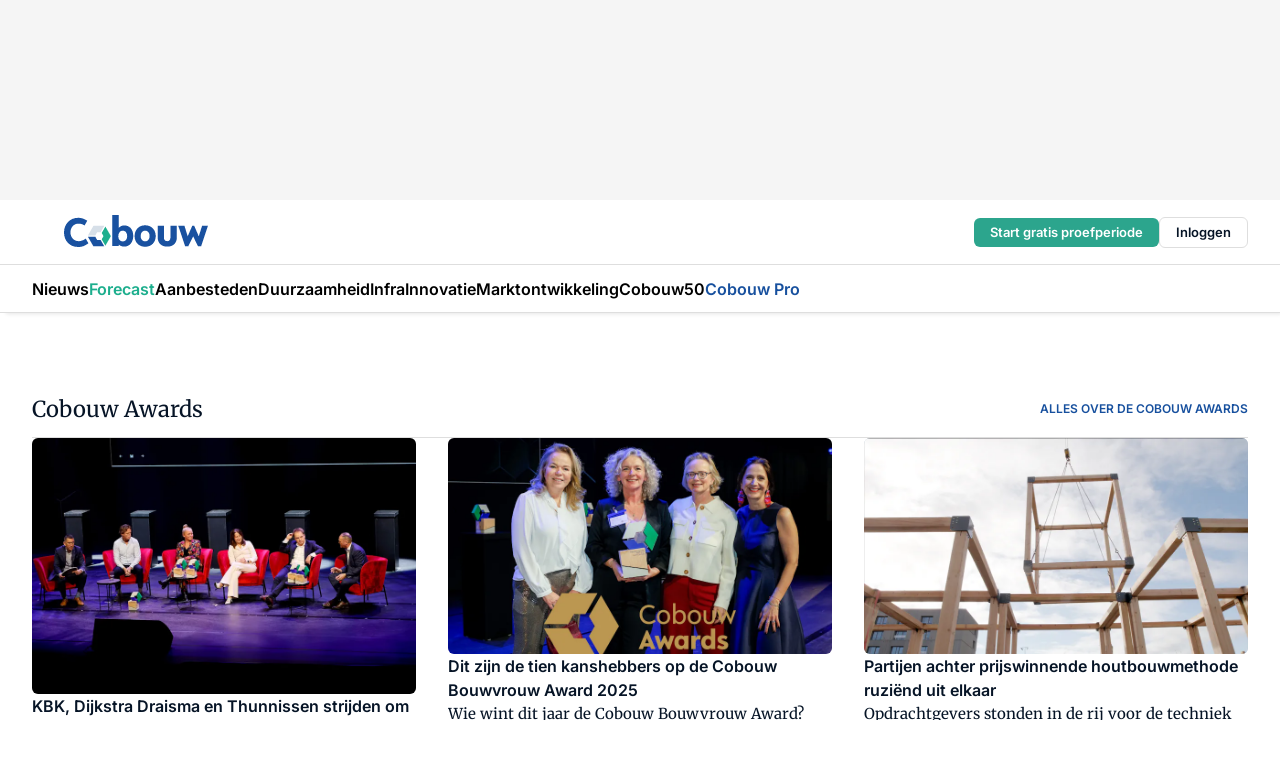

--- FILE ---
content_type: text/html;charset=utf-8
request_url: https://www.cobouw.nl/cobouw-awards
body_size: 315861
content:
<!DOCTYPE html><html  lang="nl"><head><meta charset="utf-8"><meta name="viewport" content="width=device-width, initial-scale=1"><title>Cobouw Awards - Cobouw</title><link rel="preconnect" href="https://vmn-cobouw.imgix.net"><script data-vendor="c:salesfeed-TUB6ETxE" async src="https://cobouw.strategy3talk.nl/" type="didomi/javascript"></script><style>:root .cobouw {--logo-sm-height:2.8rem;
--logo-sm-width:12.6rem;
--logo-sm-top-offset:0;
--logo-md-height:3.2rem;
--logo-md-width:14.4rem;
--logo-md-top-offset:-0.2rem;
--primary-color:#17509e;
--primary-color-dark:#061426;
--secondary-color:#cad7e6;
--secondary-color-medium:#e6f0fa;
--secondary-color-light:#f0f4f7;
--white-color:#fff;
--black-color:#000;
--grey-color:#838993;
--text-color:var(--primary-color-dark);
--error-color:#e63900;
--warning-color:#e6ac00;
--success-color:#18ad8d;
--article-anchor-color:var(--primary-color);
--alt-color:#18ad8d;
--alt-color-medium:#cae6e0;
--alt-color-light:#e4f2ef;
--logo-width:4rem;
--logo-height:auto;
--logo-desktop-width:16.6rem;
--logo-desktop-height:auto;
--bundle-highlighted-background-color:var(--secondary-color);
--bundle-highlighted-text-color:var(--primary-color-dark);
--bundle-highlighted-line-color:var(--secondary-color-medium);
--head-font:Inter, sans-serif;
--head-font-weight:700;
--notification-bg-color:rgba(212, 237, 218, 0.94);
--notification-text-color:var(--primary-color-dark);
--notification-link-color:var(--primary-color-dark);
--notification-link-hover-color:var(--primary-color-dark);
--notification-icon-color:var(--primary-color-dark);
--notification-border:0px solid var(--primary-color);}</style><style>:root {
     --adslot-top--small: 15rem;
     --adslot-top--medium: 20rem;
     --adslot-top--large: 20rem;
    }</style><style>.grid[data-v-73a357e0]{display:flex;flex-direction:column}.grid[data-v-73a357e0]>*{margin-top:var(--spacing-5)}.grid>.gapless-bottom[data-v-73a357e0]+*,.grid>.gapless-top[data-v-73a357e0],.grid[data-v-73a357e0]>:first-child{margin-top:0}</style><style>.row-wrapper.sticky[data-v-6bea25a5]{position:sticky;top:0;z-index:var(--level-1-index)}.row-wrapper.padding[data-v-6bea25a5],.row-wrapper.padding_bottom[data-v-6bea25a5],.row-wrapper.padding_inset[data-v-6bea25a5]{padding-bottom:var(--spacing-5)}.row-wrapper.padding[data-v-6bea25a5],.row-wrapper.padding_inset[data-v-6bea25a5],.row-wrapper.padding_top[data-v-6bea25a5]{padding-top:var(--spacing-5)}.row-wrapper.padding_inset[data-v-6bea25a5]{padding-left:var(--spacing-3);padding-right:var(--spacing-3)}@media(min-width:1280px){.row-wrapper.padding_inset[data-v-6bea25a5]{padding-left:var(--spacing-5);padding-right:var(--spacing-5)}}.row-wrapper.section_header[data-v-6bea25a5]{margin-bottom:calc((var(--spacing-5) - var(--spacing-4))*-1)}.row[data-v-6bea25a5]{--gap:3.2rem;display:flex;flex-direction:column;gap:var(--gap);width:100%}.row.reverse[data-v-6bea25a5]{flex-direction:column-reverse}@media(min-width:766px){.row[data-v-6bea25a5],.row.reverse[data-v-6bea25a5]{flex-direction:row}}.row .column[data-v-6bea25a5]:empty{display:none}@media(min-width:766px){.row .column.ad[data-v-6bea25a5]{flex-shrink:0;width:30rem}.row .column.article[data-v-6bea25a5]{margin-right:calc(11.5rem - var(--gap));width:59.2rem}.row .column.article[data-v-6bea25a5]:not(:only-child){margin-left:auto}}.row .column.hero[data-v-6bea25a5]{background-color:var(--neutral-color-1);margin-top:-15rem;padding:var(--spacing-4) var(--spacing-4) 0 var(--spacing-4);z-index:2}@media(min-width:766px){.row .column.hero[data-v-6bea25a5]{padding:calc(var(--spacing-3)*2) var(--spacing-7) 0 var(--spacing-7)}}@media(max-width:766px){.row .column[data-v-6bea25a5]{width:100%!important}}@media(min-width:766px){.row .column.article+.column.ad[data-v-6bea25a5]:empty{display:flex}}.row[data-v-6bea25a5]:has(.column:only-child):has(.hero){flex-direction:row}@media(max-width:766px){.row[data-v-6bea25a5]:has(.column:nth-child(2)):has(.hero){height:auto!important}}.row[data-v-6bea25a5]:has(.column:nth-child(n+3)):has([type=article_highlight]){flex-direction:column}@media(max-width:1280px){.row:has(.column:nth-child(n+3)):has([type=article_highlight]) .column[data-v-6bea25a5]{width:100%!important}}@media(max-width:1280px)and (min-width:766px){.row:has(.column:nth-child(n+3)):has([type=article_highlight]) .column[data-v-6bea25a5]:is(:nth-child(2),:nth-child(3)){width:calc(50% - 1.6rem)!important}}@media(max-width:1280px){.row[data-v-6bea25a5]:has(.column:nth-child(n+3)):has([type=article_highlight]) .component[type=article_highlight]{max-height:100%}}@media(min-width:766px){.row[data-v-6bea25a5]:has(.column:nth-child(n+3)):has([type=article_highlight]){flex-direction:row;flex-wrap:wrap;justify-content:space-between}}@media(min-width:1280px){.row[data-v-6bea25a5]:has(.column:nth-child(n+3)):has([type=article_highlight]){flex-wrap:nowrap;justify-content:unset}}section[data-v-6bea25a5]:not(:has(.row>.column:not(:empty))){display:none}</style><style>.column.article .image-block,.column.article .paywall .cta-block,.column.article .registration-block{padding-left:var(--spacing-5);padding-right:var(--spacing-5)}</style><style>.column[data-v-e27f241f]{display:flex;flex-direction:column}.column>.component[data-v-e27f241f]:not(:first-child){margin-top:var(--spacing-5)}.column>.component:not(:first-child)[type=article_author_dates][data-v-e27f241f],.column>.component:not(:first-child)[type=article_authors][data-v-e27f241f],.column>.component:not(:first-child)[type=article_dates][data-v-e27f241f],.column>.component:not(:first-child)[type=article_intro][data-v-e27f241f],.column>.component:not(:first-child)[type=article_toc_desktop][data-v-e27f241f]{margin-top:var(--spacing-2)}</style><style>.ad-slot-top[data-v-478f03bd]{background-color:var(--neutral-color-2);display:flex;justify-content:center;min-height:var(--adslot-top--small);padding:.75rem 0}@media(min-width:480px){.ad-slot-top[data-v-478f03bd]{min-height:var(--adslot-top--medium)}}@media(min-width:960px){.ad-slot-top[data-v-478f03bd]{min-height:var(--adslot-top--large)}}.hidden[data-v-478f03bd]{display:none}</style><style>[id^=div-gpt-ad][data-v-edcc89be]{align-items:center;display:flex;justify-content:center}[id^=div-gpt-ad][data-v-edcc89be]:empty{display:none}[section=full_width_ad][data-v-edcc89be]{background-color:var(--neutral-color-2);padding:1.6rem 0;position:relative}[section=full_width_ad][data-v-edcc89be]:before{background-color:inherit;content:"";height:100%;margin-right:-50vw;position:absolute;right:51%;top:0;width:150vw;z-index:-1}</style><style>.app-menu-wrapper[data-v-89194ed1]{width:100%}.app-menu[data-v-89194ed1]{z-index:var(--level-1-index)}.app-menu.open .search-bar[data-v-89194ed1]{display:none}.app-menu.fixed[data-v-89194ed1]{max-height:var(--spacing-6)}.menu-bar[data-v-89194ed1]{align-items:center;display:flex;height:4.8rem}.menu-bar.hidden[data-v-89194ed1]{display:none}.menu-bar .container[data-v-89194ed1]{height:100%}nav[data-v-89194ed1]{align-items:center;display:flex;gap:var(--spacing-2);justify-content:space-between}.search[data-v-89194ed1]{margin-left:var(--spacing-3)}.search svg[data-v-89194ed1]{display:block;height:var(--spacing-4);width:var(--spacing-4)}.search-bar[data-v-89194ed1]{display:none}.search-bar.open[data-v-89194ed1]{display:block;flex:1;margin-left:var(--spacing-3)}@media(min-width:960px){.search-bar.open[data-v-89194ed1]{flex:unset;margin-left:0}}.nav-main[data-v-89194ed1]{display:flex;flex-grow:1;opacity:1;overflow:hidden;transition:opacity 125ms ease-in;visibility:visible}.nav-main.open[data-v-89194ed1]{display:none}@media(min-width:960px){.nav-main[data-v-89194ed1]{overflow:visible}}</style><style>.top-bar[data-v-9e4a1bec]{align-items:center;display:flex;height:auto;justify-content:flex-end;padding-bottom:var(--spacing-1);padding-top:var(--spacing-1);position:relative;z-index:var(--level-2-index)}@media(min-width:960px){.top-bar[data-v-9e4a1bec]{padding-bottom:var(--spacing-2);padding-top:var(--spacing-2)}}.top-bar .app-menu[data-v-9e4a1bec]{align-items:center;display:flex;flex:1;gap:var(--spacing-3);justify-content:flex-end;list-style-type:none;margin:0;padding:0;z-index:1}@media(min-width:960px){.top-bar .app-menu[data-v-9e4a1bec]{height:var(--spacing-5);justify-content:space-between}}.top-bar .app-menu .logo-well[data-v-9e4a1bec]{align-items:center;display:flex;gap:var(--spacing-3);margin-right:auto}.top-bar .app-menu button[data-v-9e4a1bec]{align-items:center;background:none;border:none;cursor:pointer;display:flex;height:var(--spacing-5);padding:0;width:3.2rem}@media(min-width:1280px){.top-bar .app-menu button[data-v-9e4a1bec]{display:none}.top-bar .app-menu button.foldout[data-v-9e4a1bec]{display:flex}}.top-bar .app-menu .actions-wrapper[data-v-9e4a1bec]{display:flex;gap:var(--spacing-3);justify-content:flex-end;padding:0}.top-bar .app-menu .actions-wrapper li[data-v-9e4a1bec]{align-items:center;display:flex}.top-bar .app-menu .actions-wrapper li[data-v-9e4a1bec]:empty{display:none}.top-bar .app-menu .languages[data-v-9e4a1bec] a{text-decoration:none;text-transform:uppercase}.top-bar .app-menu .languages[data-v-9e4a1bec] a.active{font-weight:600}.top-bar .app-menu .languages[data-v-9e4a1bec] li:last-child{border-left:2px solid var(--neutral-color-0);margin-left:var(--spacing-1);padding-left:var(--spacing-1)}</style><style>a[data-v-257cf6b6]{align-items:center;cursor:pointer;display:flex}img[data-v-257cf6b6]{height:var(--logo-sm-height);margin-top:var(--logo-sm-top-offset);width:var(--logo-sm-width)}@media(min-width:1280px){img[data-v-257cf6b6]{height:var(--logo-md-height);margin-top:var(--logo-md-top-offset);width:var(--logo-md-width)}}</style><style>.nav-main[data-v-8a1cb5e3]{height:100%;position:relative}.nav-main[data-v-8a1cb5e3]:after{background-image:linear-gradient(90deg,#fff0,#fff);bottom:0;content:"";height:100%;opacity:1;pointer-events:none;position:absolute;right:0;top:0;transition:opacity .25s ease;width:var(--spacing-5)}@media(min-width:960px){.nav-main[data-v-8a1cb5e3]:after{content:none}}.nav-main.end[data-v-8a1cb5e3]:after{opacity:0}.nav-main>ul[data-v-8a1cb5e3]{-ms-overflow-style:none;display:flex;gap:var(--spacing-3);height:100%;list-style-type:none;overflow-x:auto;overflow-y:hidden;padding:0;scroll-behavior:smooth;scrollbar-width:none}@media(min-width:960px){.nav-main>ul[data-v-8a1cb5e3]{gap:var(--spacing-4);overflow-x:visible;overflow-y:visible}}@media(min-width:960px){.nav-main>ul>li:focus .dropdown[data-v-8a1cb5e3],.nav-main>ul>li:focus-within .dropdown[data-v-8a1cb5e3],.nav-main>ul>li:hover .dropdown[data-v-8a1cb5e3]{opacity:1;transform:scale(1) translateY(5px);visibility:visible}}.nav-main>ul>li.active a[data-v-8a1cb5e3]{position:relative}.nav-main>ul>li.active a[data-v-8a1cb5e3]:after{background:var(--active-menu,var(--primary-color));bottom:0;content:"";height:3px;position:absolute;width:100%}</style><style>span[data-v-70aa4d73]{cursor:pointer}a[data-v-70aa4d73],span[data-v-70aa4d73]{align-items:center;color:var(--black-color);display:flex;flex-shrink:0;font-family:var(--text-menu-font-family);font-size:var(--text-menu-sm-font-size);font-weight:var(--text-menu-font-weight);gap:var(--spacing-default);height:100%;position:relative;text-decoration:none;white-space:nowrap;word-break:keep-all}@media(min-width:1280px){a[data-v-70aa4d73],span[data-v-70aa4d73]{font-size:var(--text-menu-md-font-size)}}a .icon[data-v-70aa4d73],span .icon[data-v-70aa4d73]{display:none}@media(min-width:766px){a .icon[data-v-70aa4d73],span .icon[data-v-70aa4d73]{display:block}}.badge[data-v-70aa4d73]{background-color:var(--primary-color);border-radius:var(--border-radius-round);color:var(--neutral-color-1);font-family:var(--local-font-family,var(--text-tag-font-family));font-size:var(--local-font-size,var(--text-tag-sm-font-size));font-weight:var(--local-font-weight,var(--text-tag-font-weight));height:var(--spacing-3);line-height:var(--local-line-height,var(--text-tag-sm-line-height));position:absolute;right:calc(var(--spacing-2)*-1);text-align:center;text-transform:uppercase;top:0;width:var(--spacing-3)}@media(min-width:1280px){.badge[data-v-70aa4d73]{font-size:var(--local-font-size,var(--text-tag-md-font-size));font-weight:var(--local-font-weight,var(--text-tag-md-font-weight,var(--text-tag-font-weight)));line-height:var(--local-line-height,var(--text-tag-md-line-height))}}</style><style>.actions[data-v-2d698aca]{align-items:center;display:flex;gap:var(--spacing-1);justify-content:flex-end}.action[data-v-2d698aca],.relative[data-v-2d698aca]{display:flex;position:relative}.action[data-v-2d698aca]{align-items:center;background:none;border:0;color:var(--primary-color-dark);cursor:pointer;height:2.4rem;outline:none;padding:0;text-decoration:none}.action .count[data-v-2d698aca]{align-items:center;color:var(--neutral-color-1);display:flex;font-family:var(--heading-font);font-size:1.2rem;font-weight:600;justify-content:center;line-height:var(--spacing-3)}.action .count[data-v-2d698aca],.action.unread[data-v-2d698aca]:after{background-color:#e2001a;border-radius:var(--border-radius-round);height:1.6rem;left:var(--spacing-3);position:absolute;top:calc(var(--spacing-1)*-1);width:1.6rem}.action.unread[data-v-2d698aca]:after{content:""}.action .indicator[data-v-2d698aca]{align-items:center;background-color:var(--neutral-color-4);border-radius:100%;display:flex;height:var(--spacing-3);left:var(--spacing-3);position:absolute;top:calc(var(--spacing-1)*-1);width:var(--spacing-3)}.action .indicator.authenticated[data-v-2d698aca]{background-color:#0a9e0a}.action .indicator span[data-v-2d698aca]{color:var(--white-color)}.onboarding[data-v-2d698aca],.user_logged_out[data-v-2d698aca]{position:absolute;right:-.5rem;top:4.2rem}@media(min-width:1280px){.onboarding[data-v-2d698aca],.user_logged_out[data-v-2d698aca]{right:-4rem}}@media(min-width:480px){.user_logged_in[data-v-2d698aca]{left:unset;position:absolute;right:-.5rem;top:4.2rem}}@media(min-width:480px)and (min-width:1280px){.user_logged_in[data-v-2d698aca]{right:-4rem}}.onboarding[data-v-2d698aca]{right:-4.5rem}@media(min-width:1280px){.onboarding[data-v-2d698aca]{right:-4rem}}.dropdown-enter-active[data-v-2d698aca]{transition:all .1s ease-out}.dropdown-leave-active[data-v-2d698aca]{transition:all 75ms ease-in}.dropdown-enter-from[data-v-2d698aca],.dropdown-leave-to[data-v-2d698aca]{opacity:0;transform:scale(.95) translateY(-5px)}.dropdown-enter-to[data-v-2d698aca],.dropdown-leave-from[data-v-2d698aca]{opacity:1;transform:scale(1) translateY(0)}</style><style>.app-menu-user-logged-out[data-v-89d7b9b6]{background-color:var(--neutral-color-1);border-radius:var(--border-radius);box-shadow:0 0 10px 5px #0000001a;width:30rem;z-index:var(--level-2-index)}.app-menu-user-logged-out[data-v-89d7b9b6]:before{background-color:var(--neutral-color-1);content:"";height:2rem;position:absolute;right:1.2rem;top:-1rem;transform:rotate(45deg);width:2rem}@media(min-width:1280px){.app-menu-user-logged-out[data-v-89d7b9b6]:before{right:4.7rem}}.app-menu-user-logged-out .close[data-v-89d7b9b6]{all:unset;align-self:flex-end;cursor:pointer;position:absolute;right:var(--spacing-2);top:var(--spacing-2);z-index:1}.app-menu-user-logged-out .close+li[data-v-89d7b9b6]{border-top:none;margin-top:0}.app-menu-user-logged-out ul[data-v-89d7b9b6]{display:flex;flex-direction:column;list-style-type:none;padding:var(--spacing-1) 0}.app-menu-user-logged-out ul>li[data-v-89d7b9b6]{border-top:1px solid var(--border-color);padding:var(--spacing-1) var(--spacing-4);position:relative}.app-menu-user-logged-out ul>li[data-v-89d7b9b6]:first-of-type{padding-right:var(--spacing-5)}.app-menu-user-logged-out ul>li+li.remove-border[data-v-89d7b9b6],.app-menu-user-logged-out ul>li.remove-border+li[data-v-89d7b9b6],.app-menu-user-logged-out ul>li[data-v-89d7b9b6]:first-child{border-top:none;margin-top:0}.app-menu-user-logged-out ul>li[data-v-89d7b9b6]:empty{display:none}.app-menu-user-logged-out ul>li p[data-v-89d7b9b6],.app-menu-user-logged-out ul>li span[data-v-89d7b9b6]:not(.icon){display:inline-block;font-family:var(--local-font-family,var(--text-body-font-family));font-size:var(--local-font-size,var(--text-body-sm-font-size));font-weight:var(--local-font-weight,var(--text-body-font-weight));line-height:var(--local-line-height,var(--text-body-sm-line-height));overflow:hidden;text-overflow:ellipsis;width:100%}@media(min-width:1280px){.app-menu-user-logged-out ul>li p[data-v-89d7b9b6],.app-menu-user-logged-out ul>li span[data-v-89d7b9b6]:not(.icon){font-size:var(--local-font-size,var(--text-body-md-font-size));font-weight:var(--local-font-weight,var(--text-body-md-font-weight,var(--text-body-font-weight)));line-height:var(--local-line-height,var(--text-body-md-line-height))}}.app-menu-user-logged-out ul>li.highlight[data-v-89d7b9b6]{animation:shadow-pulse-89d7b9b6 .5s infinite alternate}.app-menu-user-logged-out ul>li.highlight+li[data-v-89d7b9b6]{border-top:none}.app-menu-user-logged-out ul>li .link[data-v-89d7b9b6]{all:unset;align-items:center;cursor:pointer;display:flex;font-family:var(--local-font-family,var(--text-body-font-family));font-size:var(--local-font-size,var(--text-body-sm-font-size));font-weight:var(--local-font-weight,var(--text-body-font-weight));justify-content:space-between;line-height:var(--local-line-height,var(--text-body-sm-line-height));-webkit-text-decoration:solid underline transparent 1px;text-decoration:solid underline transparent 1px;text-underline-offset:var(--spacing-default);transition:color var(--transition-speed),text-decoration-color var(--transition-speed);vertical-align:text-top}@media(min-width:1280px){.app-menu-user-logged-out ul>li .link[data-v-89d7b9b6]{font-size:var(--local-font-size,var(--text-body-md-font-size));font-weight:var(--local-font-weight,var(--text-body-md-font-weight,var(--text-body-font-weight)));line-height:var(--local-line-height,var(--text-body-md-line-height))}}.app-menu-user-logged-out ul>li .link[data-v-89d7b9b6]:hover{text-decoration-color:#000}.app-menu-user-logged-out ul>li .link.small[data-v-89d7b9b6]{font-family:var(--local-font-family,var(--text-note-font-family));font-size:var(--local-font-size,var(--text-note-sm-font-size));font-weight:var(--local-font-weight,var(--text-note-font-weight));line-height:var(--local-line-height,var(--text-note-sm-line-height));margin-bottom:var(--spacing-2);margin-top:.4rem;text-decoration:underline}.app-menu-user-logged-out ul>li .link.small[data-v-89d7b9b6]:hover{text-decoration-color:transparent}@media(min-width:1280px){.app-menu-user-logged-out ul>li .link.small[data-v-89d7b9b6]{font-size:var(--local-font-size,var(--text-note-md-font-size));font-weight:var(--local-font-weight,var(--text-note-md-font-weight,var(--text-note-font-weight)));line-height:var(--local-line-height,var(--text-note-md-line-height))}}.app-menu-user-logged-out ul>li .toggle[data-v-89d7b9b6]{align-items:center;display:flex;font-family:var(--local-font-family,var(--text-body-font-family));font-size:var(--local-font-size,var(--text-body-sm-font-size));font-weight:var(--local-font-weight,var(--text-body-font-weight));gap:var(--spacing-1);justify-content:space-between;line-height:var(--local-line-height,var(--text-body-sm-line-height))}@media(min-width:1280px){.app-menu-user-logged-out ul>li .toggle[data-v-89d7b9b6]{font-size:var(--local-font-size,var(--text-body-md-font-size));font-weight:var(--local-font-weight,var(--text-body-md-font-weight,var(--text-body-font-weight)));line-height:var(--local-line-height,var(--text-body-md-line-height))}}.app-menu-user-logged-out ul>li .toggle .icon[data-v-89d7b9b6]{flex-shrink:0;margin-left:auto}@keyframes shadow-pulse-89d7b9b6{0%{box-shadow:var(--primary-color) 0 0 3px 2px}to{box-shadow:var(--primary-color) 0 0 6px 2px}}</style><style>section[data-v-20e6bee7]{display:flex;flex-direction:column;gap:var(--spacing-4)}section .summaries[data-v-20e6bee7]{--gap:3.2rem;display:grid;gap:var(--gap);list-style-type:none;padding:0}section .summaries.base\:columns\:1[data-v-20e6bee7]{grid-template-columns:repeat(1,minmax(0,1fr))}section .summaries.base\:columns\:2[data-v-20e6bee7]{grid-template-columns:repeat(2,minmax(0,1fr))}section .summaries.base\:columns\:3[data-v-20e6bee7]{grid-template-columns:repeat(3,minmax(0,1fr))}section .summaries.base\:columns\:4[data-v-20e6bee7]{grid-template-columns:repeat(4,minmax(0,1fr))}section .summaries.base\:slider-on[data-v-20e6bee7]{-webkit-overflow-scrolling:touch;display:flex;flex-wrap:nowrap;margin-left:calc(var(--spacing-3)*-1);margin-right:calc(var(--spacing-3)*-1);overflow-x:auto;padding:0 var(--spacing-3);scroll-padding:0 var(--spacing-3);scroll-snap-type:x mandatory}section .summaries.base\:slider-on[data-v-20e6bee7]>*{min-width:clamp(22.5rem,50%,100%);scroll-snap-align:start}section .summaries.base\:slider-off[data-v-20e6bee7]{display:grid;margin-left:0;margin-right:0;overflow-x:initial;padding:0}section .summaries.base\:slider-off[data-v-20e6bee7]>*{min-width:auto}@media(min-width:375px){section .summaries.mobile\:columns\:1[data-v-20e6bee7]{grid-template-columns:repeat(1,minmax(0,1fr))}section .summaries.mobile\:columns\:2[data-v-20e6bee7]{grid-template-columns:repeat(2,minmax(0,1fr))}section .summaries.mobile\:columns\:3[data-v-20e6bee7]{grid-template-columns:repeat(3,minmax(0,1fr))}section .summaries.mobile\:columns\:4[data-v-20e6bee7]{grid-template-columns:repeat(4,minmax(0,1fr))}section .summaries.mobile\:slider-on[data-v-20e6bee7]{-webkit-overflow-scrolling:touch;display:flex;flex-wrap:nowrap;margin-left:calc(var(--spacing-3)*-1);margin-right:calc(var(--spacing-3)*-1);overflow-x:auto;padding:0 var(--spacing-3);scroll-padding:0 var(--spacing-3);scroll-snap-type:x mandatory}section .summaries.mobile\:slider-on[data-v-20e6bee7]>*{min-width:clamp(22.5rem,50%,100%);scroll-snap-align:start}section .summaries.mobile\:slider-off[data-v-20e6bee7]{display:grid;margin-left:0;margin-right:0;overflow-x:initial;padding:0}section .summaries.mobile\:slider-off[data-v-20e6bee7]>*{min-width:auto}}@media(min-width:766px){section .summaries.tablet\:columns\:1[data-v-20e6bee7]{grid-template-columns:repeat(1,minmax(0,1fr))}section .summaries.tablet\:columns\:2[data-v-20e6bee7]{grid-template-columns:repeat(2,minmax(0,1fr))}section .summaries.tablet\:columns\:3[data-v-20e6bee7]{grid-template-columns:repeat(3,minmax(0,1fr))}section .summaries.tablet\:columns\:4[data-v-20e6bee7]{grid-template-columns:repeat(4,minmax(0,1fr))}section .summaries.tablet\:slider-on[data-v-20e6bee7]{-webkit-overflow-scrolling:touch;display:flex;flex-wrap:nowrap;margin-left:calc(var(--spacing-3)*-1);margin-right:calc(var(--spacing-3)*-1);overflow-x:auto;padding:0 var(--spacing-3);scroll-padding:0 var(--spacing-3);scroll-snap-type:x mandatory}section .summaries.tablet\:slider-on[data-v-20e6bee7]>*{min-width:clamp(22.5rem,50%,100%);scroll-snap-align:start}section .summaries.tablet\:slider-off[data-v-20e6bee7]{display:grid;margin-left:0;margin-right:0;overflow-x:initial;padding:0}section .summaries.tablet\:slider-off[data-v-20e6bee7]>*{min-width:auto}}@media(min-width:1024px){section .summaries.desktop\:columns\:1[data-v-20e6bee7]{grid-template-columns:repeat(1,minmax(0,1fr))}section .summaries.desktop\:columns\:2[data-v-20e6bee7]{grid-template-columns:repeat(2,minmax(0,1fr))}section .summaries.desktop\:columns\:3[data-v-20e6bee7]{grid-template-columns:repeat(3,minmax(0,1fr))}section .summaries.desktop\:columns\:4[data-v-20e6bee7]{grid-template-columns:repeat(4,minmax(0,1fr))}section .summaries.desktop\:slider-on[data-v-20e6bee7]{-webkit-overflow-scrolling:touch;display:flex;flex-wrap:nowrap;margin-left:calc(var(--spacing-3)*-1);margin-right:calc(var(--spacing-3)*-1);overflow-x:auto;padding:0 var(--spacing-3);scroll-padding:0 var(--spacing-3);scroll-snap-type:x mandatory}section .summaries.desktop\:slider-on[data-v-20e6bee7]>*{min-width:clamp(22.5rem,50%,100%);scroll-snap-align:start}section .summaries.desktop\:slider-off[data-v-20e6bee7]{display:grid;margin-left:0;margin-right:0;overflow-x:initial;padding:0}section .summaries.desktop\:slider-off[data-v-20e6bee7]>*{min-width:auto}}.list[data-v-20e6bee7]{display:flex;flex-direction:column;gap:var(--spacing-4)}a.more-link[data-v-20e6bee7]{font-family:var(--local-font-family,var(--text-h4-font-family));font-size:var(--local-font-size,var(--text-h4-sm-font-size));font-weight:var(--local-font-weight,var(--text-h4-font-weight));line-height:var(--local-line-height,var(--text-h4-sm-line-height))}@media(min-width:1280px){a.more-link[data-v-20e6bee7]{font-size:var(--local-font-size,var(--text-h4-md-font-size));font-weight:var(--local-font-weight,var(--text-h4-md-font-weight,var(--text-h4-font-weight)));line-height:var(--local-line-height,var(--text-h4-md-line-height))}}@media(min-width:766px){a.more-link[data-v-20e6bee7]{display:none}}</style><style>.head[data-v-334a27b8]{display:flex;flex-direction:column;justify-content:space-between}@media(min-width:480px){.head[data-v-334a27b8]{align-items:center;flex-direction:row}.head>.more-link[data-v-334a27b8]{margin-left:auto}}.head.line[data-v-334a27b8]{border-bottom:1px solid var(--neutral-color-3);padding-bottom:var(--spacing-2)}.head .more-link[data-v-334a27b8]{display:none}@media(min-width:766px){.head .more-link[data-v-334a27b8]{align-items:center;display:flex;gap:.4rem}}aside[data-v-334a27b8]{align-items:center;display:flex;gap:.5rem}aside.center[data-v-334a27b8]{flex-grow:1;justify-content:center}aside.right[data-v-334a27b8]{flex-grow:1;justify-content:flex-end}aside .heading[data-v-334a27b8]{text-wrap:balance}aside .heading a[data-v-334a27b8]{display:inline-block;text-decoration:none}@media(min-width:766px){aside .heading a[data-v-334a27b8]{display:none}}aside .heading span[data-v-334a27b8]{color:var(--primary-color);display:inline-block;font-family:var(--heading-font);margin-left:var(--spacing-1)}</style><style>.h1[data-v-8c79387e]{font-family:var(--local-font-family,var(--text-h1-font-family));font-size:var(--local-font-size,var(--text-h1-sm-font-size));font-weight:var(--local-font-weight,var(--text-h1-font-weight));line-height:var(--local-line-height,var(--text-h1-sm-line-height))}@media(min-width:1280px){.h1[data-v-8c79387e]{font-size:var(--local-font-size,var(--text-h1-md-font-size));font-weight:var(--local-font-weight,var(--text-h1-md-font-weight,var(--text-h1-font-weight)));line-height:var(--local-line-height,var(--text-h1-md-line-height))}}.h2[data-v-8c79387e]{font-family:var(--local-font-family,var(--text-h2-font-family));font-size:var(--local-font-size,var(--text-h2-sm-font-size));font-weight:var(--local-font-weight,var(--text-h2-font-weight));line-height:var(--local-line-height,var(--text-h2-sm-line-height))}@media(min-width:1280px){.h2[data-v-8c79387e]{font-size:var(--local-font-size,var(--text-h2-md-font-size));font-weight:var(--local-font-weight,var(--text-h2-md-font-weight,var(--text-h2-font-weight)));line-height:var(--local-line-height,var(--text-h2-md-line-height))}}.h3[data-v-8c79387e]{font-family:var(--local-font-family,var(--text-h3-font-family));font-size:var(--local-font-size,var(--text-h3-sm-font-size));font-weight:var(--local-font-weight,var(--text-h3-font-weight));line-height:var(--local-line-height,var(--text-h3-sm-line-height))}@media(min-width:1280px){.h3[data-v-8c79387e]{font-size:var(--local-font-size,var(--text-h3-md-font-size));font-weight:var(--local-font-weight,var(--text-h3-md-font-weight,var(--text-h3-font-weight)));line-height:var(--local-line-height,var(--text-h3-md-line-height))}}.h4[data-v-8c79387e]{font-family:var(--local-font-family,var(--text-h4-font-family));font-size:var(--local-font-size,var(--text-h4-sm-font-size));font-weight:var(--local-font-weight,var(--text-h4-font-weight));line-height:var(--local-line-height,var(--text-h4-sm-line-height))}@media(min-width:1280px){.h4[data-v-8c79387e]{font-size:var(--local-font-size,var(--text-h4-md-font-size));font-weight:var(--local-font-weight,var(--text-h4-md-font-weight,var(--text-h4-font-weight)));line-height:var(--local-line-height,var(--text-h4-md-line-height))}}.hero[data-v-8c79387e]{font-family:var(--local-font-family,var(--text-hero-font-family));font-size:var(--local-font-size,var(--text-hero-sm-font-size));font-weight:var(--local-font-weight,var(--text-hero-font-weight));line-height:var(--local-line-height,var(--text-hero-sm-line-height))}@media(min-width:1280px){.hero[data-v-8c79387e]{font-size:var(--local-font-size,var(--text-hero-md-font-size));font-weight:var(--local-font-weight,var(--text-hero-md-font-weight,var(--text-hero-font-weight)));line-height:var(--local-line-height,var(--text-hero-md-line-height))}}.section-title[data-v-8c79387e]{font-family:var(--local-font-family,var(--text-section-title-font-family));font-size:var(--local-font-size,var(--text-section-title-sm-font-size));font-weight:var(--local-font-weight,var(--text-section-title-font-weight));line-height:var(--local-line-height,var(--text-section-title-sm-line-height))}@media(min-width:1280px){.section-title[data-v-8c79387e]{font-size:var(--local-font-size,var(--text-section-title-md-font-size));font-weight:var(--local-font-weight,var(--text-section-title-md-font-weight,var(--text-section-title-font-weight)));line-height:var(--local-line-height,var(--text-section-title-md-line-height))}}</style><style>.more-link[data-v-a2ea6702]{align-items:center;color:var(--primary-color);display:flex;font-family:var(--local-font-family,var(--text-tag-font-family));font-size:var(--local-font-size,var(--text-tag-sm-font-size));font-weight:var(--local-font-weight,var(--text-tag-font-weight));gap:var(--spacing-1);line-height:var(--local-line-height,var(--text-tag-sm-line-height));-webkit-text-decoration:underline solid transparent;text-decoration:underline solid transparent;text-transform:uppercase;text-underline-offset:var(--spacing-default);transition:text-decoration-color var(--transition-speed)}.more-link[data-v-a2ea6702]:hover{text-decoration-color:var(--primary-color)}@media(min-width:1280px){.more-link[data-v-a2ea6702]{font-size:var(--local-font-size,var(--text-tag-md-font-size));font-weight:var(--local-font-weight,var(--text-tag-md-font-weight,var(--text-tag-font-weight)));line-height:var(--local-line-height,var(--text-tag-md-line-height))}}</style><style>.summary[data-v-f4bcf150]{align-items:flex-start;display:flex;gap:var(--spacing-3);height:100%;text-decoration:none}.summary:hover h2[data-v-f4bcf150]{text-decoration:underline;text-decoration-color:var(--neutral-color-0);text-underline-offset:var(--spacing-default);transition:-webkit-text-decoration var(--transition-speed) ease;transition:text-decoration var(--transition-speed) ease;transition:text-decoration var(--transition-speed) ease,-webkit-text-decoration var(--transition-speed) ease}.summary:hover:not(.highlight) img[data-v-f4bcf150]{transform:scale(1.1)}.summary:hover.highlight[data-v-f4bcf150]{box-shadow:0 2px 8px #0003;transform:translateY(calc(var(--spacing-default)*-1))}.summary.highlight[data-v-f4bcf150]{background-color:var(--white-color);border-radius:var(--border-radius);box-shadow:0 0 5px 1px #0000001a;transform:translateZ(0);transition:transform .3s ease,box-shadow .3s ease;will-change:transform,box-shadow}.summary.highlight .content[data-v-f4bcf150]{padding:var(--spacing-3)}.summary.read h2[data-v-f4bcf150]{opacity:.5}.summary.base\:image-position\:right .content[data-v-f4bcf150]{order:1}.summary.base\:image-position\:right figure[data-v-f4bcf150]{order:2}.summary.base\:hide\:bookmark_image .bookmark_image[data-v-f4bcf150],.summary.base\:hide\:bookmark_meta .bookmark_meta[data-v-f4bcf150],.summary.base\:hide\:bookmark_title .bookmark_title[data-v-f4bcf150],.summary.base\:hide\:description .description[data-v-f4bcf150],.summary.base\:hide\:image figure[data-v-f4bcf150],.summary.base\:hide\:keyword .keyword[data-v-f4bcf150],.summary.base\:hide\:meta .meta[data-v-f4bcf150],.summary.base\:hide\:time .time[data-v-f4bcf150]{display:none}.summary.base\:show\:bookmark_image .bookmark_image[data-v-f4bcf150],.summary.base\:show\:bookmark_meta .bookmark_meta[data-v-f4bcf150],.summary.base\:show\:bookmark_title .bookmark_title[data-v-f4bcf150]{display:flex}.summary.base\:orientation\:horizontal[data-v-f4bcf150]{flex-direction:row}.summary.base\:orientation\:horizontal figure[data-v-f4bcf150]{flex-shrink:0;width:35%}.summary.base\:orientation\:horizontal.highlight figure[data-v-f4bcf150]{border-bottom-right-radius:0;border-top-right-radius:0}.summary.base\:image\:square figure[data-v-f4bcf150]{aspect-ratio:1;height:calc(var(--spacing-5)*2);width:calc(var(--spacing-5)*2)}@media(min-width:960px){.summary.base\:image\:square figure[data-v-f4bcf150]{height:calc(var(--spacing-2) + var(--spacing-7));width:calc(var(--spacing-2) + var(--spacing-7))}}.summary.base\:image\:square img[data-v-f4bcf150]{aspect-ratio:1}.summary.base\:image\:square_small figure[data-v-f4bcf150]{aspect-ratio:1;height:calc(var(--spacing-5)*2);width:calc(var(--spacing-5)*2)}.summary.base\:image\:square_small img[data-v-f4bcf150]{aspect-ratio:1}.summary.base\:orientation\:vertical[data-v-f4bcf150]{flex-direction:column}.summary.base\:orientation\:vertical.highlight figure[data-v-f4bcf150]{border-bottom-left-radius:0;border-bottom-right-radius:0}.summary.base\:orientation\:vertical.highlight .content[data-v-f4bcf150]{padding-top:0}.summary.base\:lines-headline\:1 .headline[data-v-f4bcf150],.summary.base\:lines\:1 .description[data-v-f4bcf150]{-webkit-line-clamp:1;line-clamp:1}.summary.base\:lines-headline\:2 .headline[data-v-f4bcf150],.summary.base\:lines\:2 .description[data-v-f4bcf150]{-webkit-line-clamp:2;line-clamp:2}.summary.base\:lines-headline\:3 .headline[data-v-f4bcf150],.summary.base\:lines\:3 .description[data-v-f4bcf150]{-webkit-line-clamp:3;line-clamp:3}.summary.base\:lines-headline\:4 .headline[data-v-f4bcf150],.summary.base\:lines\:4 .description[data-v-f4bcf150]{-webkit-line-clamp:4;line-clamp:4}.summary.base\:lines-headline\:5 .headline[data-v-f4bcf150],.summary.base\:lines\:5 .description[data-v-f4bcf150]{-webkit-line-clamp:5;line-clamp:5}.summary.base\:lines-headline\:6 .headline[data-v-f4bcf150],.summary.base\:lines\:6 .description[data-v-f4bcf150]{-webkit-line-clamp:6;line-clamp:6}.summary.base\:headline-variant\:h1 .headline[data-v-f4bcf150]{font-family:var(--local-font-family,var(--text-h1-font-family));font-size:var(--local-font-size,var(--text-h1-sm-font-size));font-weight:var(--local-font-weight,var(--text-h1-font-weight));line-height:var(--local-line-height,var(--text-h1-sm-line-height))}@media(min-width:1280px){.summary.base\:headline-variant\:h1 .headline[data-v-f4bcf150]{font-size:var(--local-font-size,var(--text-h1-md-font-size));font-weight:var(--local-font-weight,var(--text-h1-md-font-weight,var(--text-h1-font-weight)));line-height:var(--local-line-height,var(--text-h1-md-line-height))}}.summary.base\:headline-variant\:h2 .headline[data-v-f4bcf150]{font-family:var(--local-font-family,var(--text-h2-font-family));font-size:var(--local-font-size,var(--text-h2-sm-font-size));font-weight:var(--local-font-weight,var(--text-h2-font-weight));line-height:var(--local-line-height,var(--text-h2-sm-line-height))}@media(min-width:1280px){.summary.base\:headline-variant\:h2 .headline[data-v-f4bcf150]{font-size:var(--local-font-size,var(--text-h2-md-font-size));font-weight:var(--local-font-weight,var(--text-h2-md-font-weight,var(--text-h2-font-weight)));line-height:var(--local-line-height,var(--text-h2-md-line-height))}}.summary.base\:headline-variant\:h3 .headline[data-v-f4bcf150]{font-family:var(--local-font-family,var(--text-h3-font-family));font-size:var(--local-font-size,var(--text-h3-sm-font-size));font-weight:var(--local-font-weight,var(--text-h3-font-weight));line-height:var(--local-line-height,var(--text-h3-sm-line-height))}@media(min-width:1280px){.summary.base\:headline-variant\:h3 .headline[data-v-f4bcf150]{font-size:var(--local-font-size,var(--text-h3-md-font-size));font-weight:var(--local-font-weight,var(--text-h3-md-font-weight,var(--text-h3-font-weight)));line-height:var(--local-line-height,var(--text-h3-md-line-height))}}.summary.base\:headline-variant\:h4 .headline[data-v-f4bcf150]{font-family:var(--local-font-family,var(--text-h4-font-family));font-size:var(--local-font-size,var(--text-h4-sm-font-size));font-weight:var(--local-font-weight,var(--text-h4-font-weight));line-height:var(--local-line-height,var(--text-h4-sm-line-height))}@media(min-width:1280px){.summary.base\:headline-variant\:h4 .headline[data-v-f4bcf150]{font-size:var(--local-font-size,var(--text-h4-md-font-size));font-weight:var(--local-font-weight,var(--text-h4-md-font-weight,var(--text-h4-font-weight)));line-height:var(--local-line-height,var(--text-h4-md-line-height))}}.summary.base\:label-position\:content .label-content[data-v-f4bcf150]{display:flex}.summary.base\:label-position\:content .label-image[data-v-f4bcf150],.summary.base\:label-position\:content .label-title[data-v-f4bcf150],.summary.base\:label-position\:image .label-content[data-v-f4bcf150]{display:none}.summary.base\:label-position\:image .label-image[data-v-f4bcf150]{display:flex}.summary.base\:label-position\:image .label-title[data-v-f4bcf150],.summary.base\:label-position\:title .label-content[data-v-f4bcf150],.summary.base\:label-position\:title .label-image[data-v-f4bcf150]{display:none}.summary.base\:label-position\:title .label-title[data-v-f4bcf150]{display:inline-flex}.summary.base\:text-wrap-balance .headline[data-v-f4bcf150]{text-wrap:balance}.summary.base\:text-wrap-auto .headline[data-v-f4bcf150]{text-wrap:auto}@media(min-width:375px){.summary.mobile\:hide\:meta .meta[data-v-f4bcf150]{display:none}.summary.mobile\:show\:meta .meta[data-v-f4bcf150]{display:inherit}.summary.mobile\:hide\:image .image[data-v-f4bcf150]{display:none}.summary.mobile\:show\:image .image[data-v-f4bcf150]{display:inherit}.summary.mobile\:hide\:description .description[data-v-f4bcf150]{display:none}.summary.mobile\:show\:description .description[data-v-f4bcf150]{display:-webkit-box}.summary.mobile\:hide\:time .time[data-v-f4bcf150]{display:none}.summary.mobile\:show\:time .time[data-v-f4bcf150]{display:inherit}.summary.mobile\:hide\:keyword .keyword[data-v-f4bcf150]{display:none}.summary.mobile\:show\:keyword .keyword[data-v-f4bcf150]{display:inherit}.summary.mobile\:hide\:bookmark_meta .bookmark_meta[data-v-f4bcf150]{display:none}.summary.mobile\:show\:bookmark_meta .bookmark_meta[data-v-f4bcf150]{display:inherit}.summary.mobile\:hide\:bookmark_image .bookmark_image[data-v-f4bcf150]{display:none}.summary.mobile\:show\:bookmark_image .bookmark_image[data-v-f4bcf150]{display:inherit}.summary.mobile\:hide\:bookmark_title .bookmark_title[data-v-f4bcf150]{display:none}.summary.mobile\:show\:bookmark_title .bookmark_title[data-v-f4bcf150]{display:inherit}.summary.mobile\:image\:square figure[data-v-f4bcf150]{aspect-ratio:1;flex-shrink:0;height:calc(var(--spacing-5)*2);width:calc(var(--spacing-5)*2)}.summary.mobile\:image\:square img[data-v-f4bcf150]{aspect-ratio:1}.summary.mobile\:orientation\:horizontal[data-v-f4bcf150]{flex-direction:row}.summary.mobile\:orientation\:horizontal figure[data-v-f4bcf150]{flex-shrink:0;height:auto;width:35%}.summary.mobile\:image\:16-9 figure[data-v-f4bcf150]{aspect-ratio:16/9;height:auto}.summary.mobile\:image\:16-9 img[data-v-f4bcf150]{aspect-ratio:16/9}.summary.mobile\:orientation\:vertical[data-v-f4bcf150]{flex-direction:column}.summary.mobile\:orientation\:vertical figure[data-v-f4bcf150]{width:100%}.summary.mobile\:orientation\:vertical.highlight figure[data-v-f4bcf150]{border-bottom-left-radius:0;border-bottom-right-radius:0;border-top-left-radius:var(--border-radius);border-top-right-radius:var(--border-radius)}.summary.mobile\:orientation\:vertical.highlight .content[data-v-f4bcf150]{padding-top:0}.summary.mobile\:image-position\:left figure[data-v-f4bcf150]{order:1}.summary.mobile\:image-position\:left .content[data-v-f4bcf150],.summary.mobile\:image-position\:right figure[data-v-f4bcf150]{order:2}.summary.mobile\:image-position\:right .content[data-v-f4bcf150]{order:1}.summary.mobile\:lines-headline\:1 .headline[data-v-f4bcf150],.summary.mobile\:lines\:1 .description[data-v-f4bcf150]{-webkit-line-clamp:1;line-clamp:1}.summary.mobile\:lines-headline\:2 .headline[data-v-f4bcf150],.summary.mobile\:lines\:2 .description[data-v-f4bcf150]{-webkit-line-clamp:2;line-clamp:2}.summary.mobile\:lines-headline\:3 .headline[data-v-f4bcf150],.summary.mobile\:lines\:3 .description[data-v-f4bcf150]{-webkit-line-clamp:3;line-clamp:3}.summary.mobile\:lines-headline\:4 .headline[data-v-f4bcf150],.summary.mobile\:lines\:4 .description[data-v-f4bcf150]{-webkit-line-clamp:4;line-clamp:4}.summary.mobile\:lines-headline\:5 .headline[data-v-f4bcf150],.summary.mobile\:lines\:5 .description[data-v-f4bcf150]{-webkit-line-clamp:5;line-clamp:5}.summary.mobile\:lines-headline\:6 .headline[data-v-f4bcf150],.summary.mobile\:lines\:6 .description[data-v-f4bcf150]{-webkit-line-clamp:6;line-clamp:6}.summary.mobile\:headline-variant\:h1 .headline[data-v-f4bcf150]{font-family:var(--local-font-family,var(--text-h1-font-family));font-size:var(--local-font-size,var(--text-h1-sm-font-size));font-weight:var(--local-font-weight,var(--text-h1-font-weight));line-height:var(--local-line-height,var(--text-h1-sm-line-height))}}@media(min-width:375px)and (min-width:1280px){.summary.mobile\:headline-variant\:h1 .headline[data-v-f4bcf150]{font-size:var(--local-font-size,var(--text-h1-md-font-size));font-weight:var(--local-font-weight,var(--text-h1-md-font-weight,var(--text-h1-font-weight)));line-height:var(--local-line-height,var(--text-h1-md-line-height))}}@media(min-width:375px){.summary.mobile\:headline-variant\:h2 .headline[data-v-f4bcf150]{font-family:var(--local-font-family,var(--text-h2-font-family));font-size:var(--local-font-size,var(--text-h2-sm-font-size));font-weight:var(--local-font-weight,var(--text-h2-font-weight));line-height:var(--local-line-height,var(--text-h2-sm-line-height))}}@media(min-width:375px)and (min-width:1280px){.summary.mobile\:headline-variant\:h2 .headline[data-v-f4bcf150]{font-size:var(--local-font-size,var(--text-h2-md-font-size));font-weight:var(--local-font-weight,var(--text-h2-md-font-weight,var(--text-h2-font-weight)));line-height:var(--local-line-height,var(--text-h2-md-line-height))}}@media(min-width:375px){.summary.mobile\:headline-variant\:h3 .headline[data-v-f4bcf150]{font-family:var(--local-font-family,var(--text-h3-font-family));font-size:var(--local-font-size,var(--text-h3-sm-font-size));font-weight:var(--local-font-weight,var(--text-h3-font-weight));line-height:var(--local-line-height,var(--text-h3-sm-line-height))}}@media(min-width:375px)and (min-width:1280px){.summary.mobile\:headline-variant\:h3 .headline[data-v-f4bcf150]{font-size:var(--local-font-size,var(--text-h3-md-font-size));font-weight:var(--local-font-weight,var(--text-h3-md-font-weight,var(--text-h3-font-weight)));line-height:var(--local-line-height,var(--text-h3-md-line-height))}}@media(min-width:375px){.summary.mobile\:headline-variant\:h4 .headline[data-v-f4bcf150]{font-family:var(--local-font-family,var(--text-h4-font-family));font-size:var(--local-font-size,var(--text-h4-sm-font-size));font-weight:var(--local-font-weight,var(--text-h4-font-weight));line-height:var(--local-line-height,var(--text-h4-sm-line-height))}}@media(min-width:375px)and (min-width:1280px){.summary.mobile\:headline-variant\:h4 .headline[data-v-f4bcf150]{font-size:var(--local-font-size,var(--text-h4-md-font-size));font-weight:var(--local-font-weight,var(--text-h4-md-font-weight,var(--text-h4-font-weight)));line-height:var(--local-line-height,var(--text-h4-md-line-height))}}@media(min-width:375px){.summary.mobile\:label-position\:image .label-image[data-v-f4bcf150]{display:flex}.summary.mobile\:label-position\:content .label-image[data-v-f4bcf150],.summary.mobile\:label-position\:image .label-content[data-v-f4bcf150],.summary.mobile\:label-position\:image .label-title[data-v-f4bcf150]{display:none}.summary.mobile\:label-position\:content .label-content[data-v-f4bcf150]{display:flex}.summary.mobile\:label-position\:content .label-title[data-v-f4bcf150],.summary.mobile\:label-position\:title .label-content[data-v-f4bcf150],.summary.mobile\:label-position\:title .label-image[data-v-f4bcf150]{display:none}.summary.mobile\:label-position\:title .label-title[data-v-f4bcf150]{display:inline-flex}.summary.mobile\:text-wrap-balance .headline[data-v-f4bcf150]{text-wrap:balance}.summary.mobile\:text-wrap-auto .headline[data-v-f4bcf150]{text-wrap:auto}}@media(min-width:766px){.summary.tablet\:hide\:meta .meta[data-v-f4bcf150]{display:none}.summary.tablet\:show\:meta .meta[data-v-f4bcf150]{display:inherit}.summary.tablet\:hide\:image .image[data-v-f4bcf150]{display:none}.summary.tablet\:show\:image .image[data-v-f4bcf150]{display:inherit}.summary.tablet\:hide\:description .description[data-v-f4bcf150]{display:none}.summary.tablet\:show\:description .description[data-v-f4bcf150]{display:-webkit-box}.summary.tablet\:hide\:time .time[data-v-f4bcf150]{display:none}.summary.tablet\:show\:time .time[data-v-f4bcf150]{display:inherit}.summary.tablet\:hide\:keyword .keyword[data-v-f4bcf150]{display:none}.summary.tablet\:show\:keyword .keyword[data-v-f4bcf150]{display:inherit}.summary.tablet\:hide\:bookmark_meta .bookmark_meta[data-v-f4bcf150]{display:none}.summary.tablet\:show\:bookmark_meta .bookmark_meta[data-v-f4bcf150]{display:inherit}.summary.tablet\:hide\:bookmark_image .bookmark_image[data-v-f4bcf150]{display:none}.summary.tablet\:show\:bookmark_image .bookmark_image[data-v-f4bcf150]{display:inherit}.summary.tablet\:hide\:bookmark_title .bookmark_title[data-v-f4bcf150]{display:none}.summary.tablet\:show\:bookmark_title .bookmark_title[data-v-f4bcf150]{display:inherit}.summary.tablet\:image\:square figure[data-v-f4bcf150]{aspect-ratio:1;flex-shrink:0;height:calc(var(--spacing-5)*2);width:calc(var(--spacing-5)*2)}.summary.tablet\:image\:square img[data-v-f4bcf150]{aspect-ratio:1}.summary.tablet\:orientation\:horizontal[data-v-f4bcf150]{flex-direction:row}.summary.tablet\:orientation\:horizontal figure[data-v-f4bcf150]{flex-shrink:0;height:auto;width:35%}.summary.tablet\:image\:16-9 figure[data-v-f4bcf150]{aspect-ratio:16/9;height:auto}.summary.tablet\:image\:16-9 img[data-v-f4bcf150]{aspect-ratio:16/9}.summary.tablet\:orientation\:vertical[data-v-f4bcf150]{flex-direction:column}.summary.tablet\:orientation\:vertical figure[data-v-f4bcf150]{width:100%}.summary.tablet\:orientation\:vertical.highlight figure[data-v-f4bcf150]{border-bottom-left-radius:0;border-bottom-right-radius:0;border-top-left-radius:var(--border-radius);border-top-right-radius:var(--border-radius)}.summary.tablet\:orientation\:vertical.highlight .content[data-v-f4bcf150]{padding-top:0}.summary.tablet\:image-position\:left figure[data-v-f4bcf150]{order:1}.summary.tablet\:image-position\:left .content[data-v-f4bcf150],.summary.tablet\:image-position\:right figure[data-v-f4bcf150]{order:2}.summary.tablet\:image-position\:right .content[data-v-f4bcf150]{order:1}.summary.tablet\:lines-headline\:1 .headline[data-v-f4bcf150],.summary.tablet\:lines\:1 .description[data-v-f4bcf150]{-webkit-line-clamp:1;line-clamp:1}.summary.tablet\:lines-headline\:2 .headline[data-v-f4bcf150],.summary.tablet\:lines\:2 .description[data-v-f4bcf150]{-webkit-line-clamp:2;line-clamp:2}.summary.tablet\:lines-headline\:3 .headline[data-v-f4bcf150],.summary.tablet\:lines\:3 .description[data-v-f4bcf150]{-webkit-line-clamp:3;line-clamp:3}.summary.tablet\:lines-headline\:4 .headline[data-v-f4bcf150],.summary.tablet\:lines\:4 .description[data-v-f4bcf150]{-webkit-line-clamp:4;line-clamp:4}.summary.tablet\:lines-headline\:5 .headline[data-v-f4bcf150],.summary.tablet\:lines\:5 .description[data-v-f4bcf150]{-webkit-line-clamp:5;line-clamp:5}.summary.tablet\:lines-headline\:6 .headline[data-v-f4bcf150],.summary.tablet\:lines\:6 .description[data-v-f4bcf150]{-webkit-line-clamp:6;line-clamp:6}.summary.tablet\:headline-variant\:h1 .headline[data-v-f4bcf150]{font-family:var(--local-font-family,var(--text-h1-font-family));font-size:var(--local-font-size,var(--text-h1-sm-font-size));font-weight:var(--local-font-weight,var(--text-h1-font-weight));line-height:var(--local-line-height,var(--text-h1-sm-line-height))}}@media(min-width:766px)and (min-width:1280px){.summary.tablet\:headline-variant\:h1 .headline[data-v-f4bcf150]{font-size:var(--local-font-size,var(--text-h1-md-font-size));font-weight:var(--local-font-weight,var(--text-h1-md-font-weight,var(--text-h1-font-weight)));line-height:var(--local-line-height,var(--text-h1-md-line-height))}}@media(min-width:766px){.summary.tablet\:headline-variant\:h2 .headline[data-v-f4bcf150]{font-family:var(--local-font-family,var(--text-h2-font-family));font-size:var(--local-font-size,var(--text-h2-sm-font-size));font-weight:var(--local-font-weight,var(--text-h2-font-weight));line-height:var(--local-line-height,var(--text-h2-sm-line-height))}}@media(min-width:766px)and (min-width:1280px){.summary.tablet\:headline-variant\:h2 .headline[data-v-f4bcf150]{font-size:var(--local-font-size,var(--text-h2-md-font-size));font-weight:var(--local-font-weight,var(--text-h2-md-font-weight,var(--text-h2-font-weight)));line-height:var(--local-line-height,var(--text-h2-md-line-height))}}@media(min-width:766px){.summary.tablet\:headline-variant\:h3 .headline[data-v-f4bcf150]{font-family:var(--local-font-family,var(--text-h3-font-family));font-size:var(--local-font-size,var(--text-h3-sm-font-size));font-weight:var(--local-font-weight,var(--text-h3-font-weight));line-height:var(--local-line-height,var(--text-h3-sm-line-height))}}@media(min-width:766px)and (min-width:1280px){.summary.tablet\:headline-variant\:h3 .headline[data-v-f4bcf150]{font-size:var(--local-font-size,var(--text-h3-md-font-size));font-weight:var(--local-font-weight,var(--text-h3-md-font-weight,var(--text-h3-font-weight)));line-height:var(--local-line-height,var(--text-h3-md-line-height))}}@media(min-width:766px){.summary.tablet\:headline-variant\:h4 .headline[data-v-f4bcf150]{font-family:var(--local-font-family,var(--text-h4-font-family));font-size:var(--local-font-size,var(--text-h4-sm-font-size));font-weight:var(--local-font-weight,var(--text-h4-font-weight));line-height:var(--local-line-height,var(--text-h4-sm-line-height))}}@media(min-width:766px)and (min-width:1280px){.summary.tablet\:headline-variant\:h4 .headline[data-v-f4bcf150]{font-size:var(--local-font-size,var(--text-h4-md-font-size));font-weight:var(--local-font-weight,var(--text-h4-md-font-weight,var(--text-h4-font-weight)));line-height:var(--local-line-height,var(--text-h4-md-line-height))}}@media(min-width:766px){.summary.tablet\:label-position\:image .label-image[data-v-f4bcf150]{display:flex}.summary.tablet\:label-position\:content .label-image[data-v-f4bcf150],.summary.tablet\:label-position\:image .label-content[data-v-f4bcf150],.summary.tablet\:label-position\:image .label-title[data-v-f4bcf150]{display:none}.summary.tablet\:label-position\:content .label-content[data-v-f4bcf150]{display:flex}.summary.tablet\:label-position\:content .label-title[data-v-f4bcf150],.summary.tablet\:label-position\:title .label-content[data-v-f4bcf150],.summary.tablet\:label-position\:title .label-image[data-v-f4bcf150]{display:none}.summary.tablet\:label-position\:title .label-title[data-v-f4bcf150]{display:inline-flex}.summary.tablet\:text-wrap-balance .headline[data-v-f4bcf150]{text-wrap:balance}.summary.tablet\:text-wrap-auto .headline[data-v-f4bcf150]{text-wrap:auto}}@media(min-width:1024px){.summary.desktop\:hide\:meta .meta[data-v-f4bcf150]{display:none}.summary.desktop\:show\:meta .meta[data-v-f4bcf150]{display:inherit}.summary.desktop\:hide\:image .image[data-v-f4bcf150]{display:none}.summary.desktop\:show\:image .image[data-v-f4bcf150]{display:inherit}.summary.desktop\:hide\:description .description[data-v-f4bcf150]{display:none}.summary.desktop\:show\:description .description[data-v-f4bcf150]{display:-webkit-box}.summary.desktop\:hide\:time .time[data-v-f4bcf150]{display:none}.summary.desktop\:show\:time .time[data-v-f4bcf150]{display:inherit}.summary.desktop\:hide\:keyword .keyword[data-v-f4bcf150]{display:none}.summary.desktop\:show\:keyword .keyword[data-v-f4bcf150]{display:inherit}.summary.desktop\:hide\:bookmark_meta .bookmark_meta[data-v-f4bcf150]{display:none}.summary.desktop\:show\:bookmark_meta .bookmark_meta[data-v-f4bcf150]{display:inherit}.summary.desktop\:hide\:bookmark_image .bookmark_image[data-v-f4bcf150]{display:none}.summary.desktop\:show\:bookmark_image .bookmark_image[data-v-f4bcf150]{display:inherit}.summary.desktop\:hide\:bookmark_title .bookmark_title[data-v-f4bcf150]{display:none}.summary.desktop\:show\:bookmark_title .bookmark_title[data-v-f4bcf150]{display:inherit}.summary.desktop\:image\:square figure[data-v-f4bcf150]{aspect-ratio:1;flex-shrink:0;height:calc(var(--spacing-2) + var(--spacing-7));width:calc(var(--spacing-2) + var(--spacing-7))}.summary.desktop\:image\:square img[data-v-f4bcf150]{aspect-ratio:1}.summary.desktop\:orientation\:horizontal[data-v-f4bcf150]{flex-direction:row}.summary.desktop\:orientation\:horizontal figure[data-v-f4bcf150]{flex-shrink:0;height:auto;width:35%}.summary.desktop\:image\:16-9 figure[data-v-f4bcf150]{aspect-ratio:16/9;height:auto}.summary.desktop\:image\:16-9 img[data-v-f4bcf150]{aspect-ratio:16/9}.summary.desktop\:orientation\:vertical[data-v-f4bcf150]{flex-direction:column}.summary.desktop\:orientation\:vertical figure[data-v-f4bcf150]{width:100%}.summary.desktop\:orientation\:vertical.highlight figure[data-v-f4bcf150]{border-bottom-left-radius:0;border-bottom-right-radius:0;border-top-left-radius:var(--border-radius);border-top-right-radius:var(--border-radius)}.summary.desktop\:orientation\:vertical.highlight .content[data-v-f4bcf150]{padding-top:0}.summary.desktop\:image-position\:left figure[data-v-f4bcf150]{order:1}.summary.desktop\:image-position\:left .content[data-v-f4bcf150],.summary.desktop\:image-position\:right figure[data-v-f4bcf150]{order:2}.summary.desktop\:image-position\:right .content[data-v-f4bcf150]{order:1}.summary.desktop\:lines-headline\:1 .headline[data-v-f4bcf150],.summary.desktop\:lines\:1 .description[data-v-f4bcf150]{-webkit-line-clamp:1;line-clamp:1}.summary.desktop\:lines-headline\:2 .headline[data-v-f4bcf150],.summary.desktop\:lines\:2 .description[data-v-f4bcf150]{-webkit-line-clamp:2;line-clamp:2}.summary.desktop\:lines-headline\:3 .headline[data-v-f4bcf150],.summary.desktop\:lines\:3 .description[data-v-f4bcf150]{-webkit-line-clamp:3;line-clamp:3}.summary.desktop\:lines-headline\:4 .headline[data-v-f4bcf150],.summary.desktop\:lines\:4 .description[data-v-f4bcf150]{-webkit-line-clamp:4;line-clamp:4}.summary.desktop\:lines-headline\:5 .headline[data-v-f4bcf150],.summary.desktop\:lines\:5 .description[data-v-f4bcf150]{-webkit-line-clamp:5;line-clamp:5}.summary.desktop\:lines-headline\:6 .headline[data-v-f4bcf150],.summary.desktop\:lines\:6 .description[data-v-f4bcf150]{-webkit-line-clamp:6;line-clamp:6}.summary.desktop\:headline-variant\:h1 .headline[data-v-f4bcf150]{font-family:var(--local-font-family,var(--text-h1-font-family));font-size:var(--local-font-size,var(--text-h1-sm-font-size));font-weight:var(--local-font-weight,var(--text-h1-font-weight));line-height:var(--local-line-height,var(--text-h1-sm-line-height))}}@media(min-width:1024px)and (min-width:1280px){.summary.desktop\:headline-variant\:h1 .headline[data-v-f4bcf150]{font-size:var(--local-font-size,var(--text-h1-md-font-size));font-weight:var(--local-font-weight,var(--text-h1-md-font-weight,var(--text-h1-font-weight)));line-height:var(--local-line-height,var(--text-h1-md-line-height))}}@media(min-width:1024px){.summary.desktop\:headline-variant\:h2 .headline[data-v-f4bcf150]{font-family:var(--local-font-family,var(--text-h2-font-family));font-size:var(--local-font-size,var(--text-h2-sm-font-size));font-weight:var(--local-font-weight,var(--text-h2-font-weight));line-height:var(--local-line-height,var(--text-h2-sm-line-height))}}@media(min-width:1024px)and (min-width:1280px){.summary.desktop\:headline-variant\:h2 .headline[data-v-f4bcf150]{font-size:var(--local-font-size,var(--text-h2-md-font-size));font-weight:var(--local-font-weight,var(--text-h2-md-font-weight,var(--text-h2-font-weight)));line-height:var(--local-line-height,var(--text-h2-md-line-height))}}@media(min-width:1024px){.summary.desktop\:headline-variant\:h3 .headline[data-v-f4bcf150]{font-family:var(--local-font-family,var(--text-h3-font-family));font-size:var(--local-font-size,var(--text-h3-sm-font-size));font-weight:var(--local-font-weight,var(--text-h3-font-weight));line-height:var(--local-line-height,var(--text-h3-sm-line-height))}}@media(min-width:1024px)and (min-width:1280px){.summary.desktop\:headline-variant\:h3 .headline[data-v-f4bcf150]{font-size:var(--local-font-size,var(--text-h3-md-font-size));font-weight:var(--local-font-weight,var(--text-h3-md-font-weight,var(--text-h3-font-weight)));line-height:var(--local-line-height,var(--text-h3-md-line-height))}}@media(min-width:1024px){.summary.desktop\:headline-variant\:h4 .headline[data-v-f4bcf150]{font-family:var(--local-font-family,var(--text-h4-font-family));font-size:var(--local-font-size,var(--text-h4-sm-font-size));font-weight:var(--local-font-weight,var(--text-h4-font-weight));line-height:var(--local-line-height,var(--text-h4-sm-line-height))}}@media(min-width:1024px)and (min-width:1280px){.summary.desktop\:headline-variant\:h4 .headline[data-v-f4bcf150]{font-size:var(--local-font-size,var(--text-h4-md-font-size));font-weight:var(--local-font-weight,var(--text-h4-md-font-weight,var(--text-h4-font-weight)));line-height:var(--local-line-height,var(--text-h4-md-line-height))}}@media(min-width:1024px){.summary.desktop\:label-position\:image .label-image[data-v-f4bcf150]{display:flex}.summary.desktop\:label-position\:content .label-image[data-v-f4bcf150],.summary.desktop\:label-position\:image .label-content[data-v-f4bcf150],.summary.desktop\:label-position\:image .label-title[data-v-f4bcf150]{display:none}.summary.desktop\:label-position\:content .label-content[data-v-f4bcf150]{display:flex}.summary.desktop\:label-position\:content .label-title[data-v-f4bcf150],.summary.desktop\:label-position\:title .label-content[data-v-f4bcf150],.summary.desktop\:label-position\:title .label-image[data-v-f4bcf150]{display:none}.summary.desktop\:label-position\:title .label-title[data-v-f4bcf150]{display:inline-flex}.summary.desktop\:text-wrap-balance .headline[data-v-f4bcf150]{text-wrap:balance}.summary.desktop\:text-wrap-auto .headline[data-v-f4bcf150]{text-wrap:auto}}figure[data-v-f4bcf150]{aspect-ratio:16/9;background-color:var(--secondary-color);border-radius:var(--border-radius);overflow:hidden;position:relative;width:100%}figure .label[data-v-f4bcf150]{left:var(--spacing-1);position:absolute;top:var(--spacing-2)}figure img[data-v-f4bcf150]{aspect-ratio:16/9;block-size:auto;display:block;max-inline-size:100%;transition:var(--transition-speed) ease transform;width:100%}figure .bookmark_image[data-v-f4bcf150]{display:none}.content[data-v-f4bcf150]{display:flex;flex-direction:column;flex-grow:1;gap:var(--spacing-1);width:100%}.content .headline[data-v-f4bcf150]{-webkit-box-orient:vertical;display:-webkit-box;-webkit-hyphens:auto;hyphens:auto;overflow:hidden;text-decoration-color:transparent;text-overflow:ellipsis;text-wrap:balance;word-wrap:break-word;font-family:var(--local-font-family,var(--text-h3-font-family));font-size:var(--local-font-size,var(--text-h3-sm-font-size));font-weight:var(--local-font-weight,var(--text-h3-font-weight));line-height:var(--local-line-height,var(--text-h3-sm-line-height))}@media(min-width:1280px){.content .headline[data-v-f4bcf150]{font-size:var(--local-font-size,var(--text-h3-md-font-size));font-weight:var(--local-font-weight,var(--text-h3-md-font-weight,var(--text-h3-font-weight)));line-height:var(--local-line-height,var(--text-h3-md-line-height))}}.content .meta[data-v-f4bcf150]{display:flex;font-family:var(--local-font-family,var(--text-tag-font-family));font-size:var(--local-font-size,var(--text-tag-sm-font-size));font-weight:var(--local-font-weight,var(--text-tag-font-weight));gap:var(--spacing-2);justify-content:space-between;line-height:var(--local-line-height,var(--text-tag-sm-line-height));text-transform:uppercase}@media(min-width:1280px){.content .meta[data-v-f4bcf150]{font-size:var(--local-font-size,var(--text-tag-md-font-size));font-weight:var(--local-font-weight,var(--text-tag-md-font-weight,var(--text-tag-font-weight)));line-height:var(--local-line-height,var(--text-tag-md-line-height))}}.content .meta time[data-v-f4bcf150]{color:var(--neutral-color-4)}.content .meta .bookmark_meta[data-v-f4bcf150]{display:none}.content .title[data-v-f4bcf150]{display:flex;gap:var(--spacing-2);justify-content:space-between}.content .title .label[data-v-f4bcf150]{margin-right:var(--spacing-1)}.content .bookmark_title[data-v-f4bcf150]{align-self:flex-start;display:none;margin-top:.5rem}.content p[data-v-f4bcf150]{-webkit-box-orient:vertical;-webkit-line-clamp:5;display:-webkit-box;line-clamp:5;font-family:var(--local-font-family,var(--text-body-font-family));font-size:var(--local-font-size,var(--text-body-sm-font-size));font-weight:var(--local-font-weight,var(--text-body-font-weight));line-height:var(--local-line-height,var(--text-body-sm-line-height));overflow:hidden;text-overflow:ellipsis}@media(min-width:1280px){.content p[data-v-f4bcf150]{font-size:var(--local-font-size,var(--text-body-md-font-size));font-weight:var(--local-font-weight,var(--text-body-md-font-weight,var(--text-body-font-weight)));line-height:var(--local-line-height,var(--text-body-md-line-height))}}.content .label-content[data-v-f4bcf150],.content .label-title[data-v-f4bcf150]{display:none}</style><style>.label[data-v-18c593f2]{background-color:var(--secondary-color-medium);display:inline-flex;font-family:var(--local-font-family,var(--text-tag-font-family));font-size:var(--local-font-size,var(--text-tag-sm-font-size));font-weight:var(--local-font-weight,var(--text-tag-font-weight));line-height:var(--local-line-height,var(--text-tag-sm-line-height));padding:var(--spacing-default) var(--spacing-1);text-transform:uppercase}.label.exclusive[data-v-18c593f2]{background-color:var(--primary-color);color:var(--neutral-color-1)}@media(min-width:1280px){.label[data-v-18c593f2]{font-size:var(--local-font-size,var(--text-tag-md-font-size));font-weight:var(--local-font-weight,var(--text-tag-md-font-weight,var(--text-tag-font-weight)));line-height:var(--local-line-height,var(--text-tag-md-line-height))}}</style><style>button[data-v-cbd3d697]{align-items:center;background-color:var(--neutral-color-1);border:none;border-radius:var(--border-radius);box-shadow:1px 1px 5px #0003;color:var(--primary-color-dark);cursor:pointer;display:flex;font-family:var(--local-font-family,var(--text-button-font-family));font-size:var(--local-font-size,var(--text-button-sm-font-size));font-weight:var(--local-font-weight,var(--text-button-font-weight));gap:var(--spacing-1);height:3.2rem;justify-content:flex-start;line-height:var(--local-line-height,var(--text-button-sm-line-height));padding:0 var(--spacing-2)}@media(min-width:1280px){button[data-v-cbd3d697]{font-size:var(--local-font-size,var(--text-button-md-font-size));font-weight:var(--local-font-weight,var(--text-button-md-font-weight,var(--text-button-font-weight)));line-height:var(--local-line-height,var(--text-button-md-line-height))}}button.compact[data-v-cbd3d697]{box-shadow:none;flex-grow:1;justify-content:end;padding:0}button.compact span[data-v-cbd3d697]:not(.icon){display:none}button.on-image[data-v-cbd3d697]{background-color:#00000080;border-radius:var(--border-radius-round);bottom:var(--spacing-1);height:3.5rem;justify-content:center;position:absolute;right:var(--spacing-2);width:3.5rem}button.on-image .icon[data-v-cbd3d697]{color:var(--white-color)}</style><style>span[data-v-b947aef7]{color:var(--primary-color);font-family:var(--local-font-family,var(--text-tag-font-family));font-size:var(--local-font-size,var(--text-tag-sm-font-size));font-weight:var(--local-font-weight,var(--text-tag-font-weight));line-height:var(--local-line-height,var(--text-tag-sm-line-height));text-transform:uppercase}@media(min-width:1280px){span[data-v-b947aef7]{font-size:var(--local-font-size,var(--text-tag-md-font-size));font-weight:var(--local-font-weight,var(--text-tag-md-font-weight,var(--text-tag-font-weight)));line-height:var(--local-line-height,var(--text-tag-md-line-height))}}</style><style>.navigation[data-v-09e3cc83]{display:flex;flex-direction:column;gap:2rem}@media(min-width:766px){.navigation[data-v-09e3cc83]{align-items:center;flex-direction:row}}</style><style>ol[data-v-9a2b2488]{background-color:var(--neutral-color-2);border-radius:var(--border-radius);display:flex;flex-direction:column;gap:var(--spacing-3);list-style-type:none;padding:var(--spacing-4)}ol li[data-v-9a2b2488]{border-bottom:1px solid var(--neutral-color-4);padding-bottom:var(--spacing-3)}ol li[data-v-9a2b2488]:last-child{border-bottom:none}ol h2[data-v-9a2b2488]{font-family:var(--local-font-family,var(--text-intro-font-family));font-size:var(--local-font-size,var(--text-intro-sm-font-size));font-weight:var(--local-font-weight,var(--text-intro-font-weight));line-height:var(--local-line-height,var(--text-intro-sm-line-height))}@media(min-width:1280px){ol h2[data-v-9a2b2488]{font-size:var(--local-font-size,var(--text-intro-md-font-size));font-weight:var(--local-font-weight,var(--text-intro-md-font-weight,var(--text-intro-font-weight)));line-height:var(--local-line-height,var(--text-intro-md-line-height))}}ol a[data-v-9a2b2488]{display:block;font-family:var(--heading-font);text-decoration:none}ol a h3[data-v-9a2b2488]{text-decoration-color:transparent}ol a:hover h3[data-v-9a2b2488]{text-decoration:underline;text-decoration-color:var(--neutral-color-0);text-underline-offset:var(--spacing-default);transition:-webkit-text-decoration var(--transition-speed) ease;transition:text-decoration var(--transition-speed) ease;transition:text-decoration var(--transition-speed) ease,-webkit-text-decoration var(--transition-speed) ease}ol a span[data-v-9a2b2488]{color:var(--primary-color);font-family:var(--local-font-family,var(--text-tag-font-family));font-size:var(--local-font-size,var(--text-tag-sm-font-size));font-weight:var(--local-font-weight,var(--text-tag-font-weight));line-height:var(--local-line-height,var(--text-tag-sm-line-height));text-transform:uppercase}@media(min-width:1280px){ol a span[data-v-9a2b2488]{font-size:var(--local-font-size,var(--text-tag-md-font-size));font-weight:var(--local-font-weight,var(--text-tag-md-font-weight,var(--text-tag-font-weight)));line-height:var(--local-line-height,var(--text-tag-md-line-height))}}ol a h3[data-v-9a2b2488]{font-family:var(--local-font-family,var(--text-h4-font-family));font-size:var(--local-font-size,var(--text-h4-sm-font-size));font-weight:var(--local-font-weight,var(--text-h4-font-weight));line-height:var(--local-line-height,var(--text-h4-sm-line-height));margin-top:var(--spacing-default)}@media(min-width:1280px){ol a h3[data-v-9a2b2488]{font-size:var(--local-font-size,var(--text-h4-md-font-size));font-weight:var(--local-font-weight,var(--text-h4-md-font-weight,var(--text-h4-font-weight)));line-height:var(--local-line-height,var(--text-h4-md-line-height))}}.more-link[data-v-9a2b2488]{justify-content:flex-end;margin-top:var(--spacing-3)}</style><style>.subscribe[data-v-1205ce79]{container-type:inline-size}.subscribe.hidden[data-v-1205ce79]{display:none}.flex[data-v-1205ce79]{display:flex;flex-direction:column;gap:var(--spacing-4)}.flex.has-background-color[data-v-1205ce79]{padding:var(--spacing-5) var(--spacing-4)}.full_width .flex[data-v-1205ce79]{padding:var(--spacing-5) var(--spacing-3)}@media(min-width:1024px){.full_width .flex[data-v-1205ce79]{padding:var(--spacing-5) 0}}.content[data-v-1205ce79]{display:flex;flex-direction:column;gap:var(--spacing-2);justify-content:center}@media(min-width:766px){.content[data-v-1205ce79]{padding-right:0}}.image[data-v-1205ce79]{display:none}h2[data-v-1205ce79]{font-family:var(--local-font-family,var(--text-h3-font-family));font-size:var(--local-font-size,var(--text-h3-sm-font-size));font-weight:var(--local-font-weight,var(--text-h3-font-weight));line-height:var(--local-line-height,var(--text-h3-sm-line-height));text-wrap:balance}@media(min-width:1280px){h2[data-v-1205ce79]{font-size:var(--local-font-size,var(--text-h3-md-font-size));font-weight:var(--local-font-weight,var(--text-h3-md-font-weight,var(--text-h3-font-weight)));line-height:var(--local-line-height,var(--text-h3-md-line-height))}}.body-text[data-v-1205ce79]{font-family:var(--local-font-family,var(--text-body-font-family));font-size:var(--local-font-size,var(--text-body-sm-font-size));font-weight:var(--local-font-weight,var(--text-body-font-weight));line-height:var(--local-line-height,var(--text-body-sm-line-height))}@media(min-width:1280px){.body-text[data-v-1205ce79]{font-size:var(--local-font-size,var(--text-body-md-font-size));font-weight:var(--local-font-weight,var(--text-body-md-font-weight,var(--text-body-font-weight)));line-height:var(--local-line-height,var(--text-body-md-line-height))}}form[data-v-1205ce79]{display:flex;flex-direction:column;gap:var(--spacing-2);margin-top:var(--spacing-1)}form input[data-v-1205ce79]{background-color:var(--neutral-color-1);border:1px solid var(--neutral-color-0);border-radius:var(--border-radius);display:flex;font-size:1.6rem;height:var(--spacing-5);padding:var(--spacing-2) var(--spacing-3)}form input[data-v-1205ce79]::-moz-placeholder{color:var(--neutral-color-0);font-family:var(--local-font-family,var(--text-note-font-family));font-size:var(--local-font-size,var(--text-note-sm-font-size));font-weight:var(--local-font-weight,var(--text-note-font-weight));line-height:var(--local-line-height,var(--text-note-sm-line-height));opacity:.5}form input[data-v-1205ce79]::placeholder{color:var(--neutral-color-0);font-family:var(--local-font-family,var(--text-note-font-family));font-size:var(--local-font-size,var(--text-note-sm-font-size));font-weight:var(--local-font-weight,var(--text-note-font-weight));line-height:var(--local-line-height,var(--text-note-sm-line-height));opacity:.5}@media(min-width:1280px){form input[data-v-1205ce79]::-moz-placeholder{font-size:var(--local-font-size,var(--text-note-md-font-size));font-weight:var(--local-font-weight,var(--text-note-md-font-weight,var(--text-note-font-weight)));line-height:var(--local-line-height,var(--text-note-md-line-height))}form input[data-v-1205ce79]::placeholder{font-size:var(--local-font-size,var(--text-note-md-font-size));font-weight:var(--local-font-weight,var(--text-note-md-font-weight,var(--text-note-font-weight)));line-height:var(--local-line-height,var(--text-note-md-line-height))}}button[data-v-1205ce79]{border-radius:var(--border-radius);height:var(--spacing-5)}@container (min-width: 45rem){.flex[data-v-1205ce79]{background-color:inherit;padding-left:0;padding-right:0}.flex[data-v-1205ce79],form[data-v-1205ce79]{flex-direction:row}form[data-v-1205ce79]{flex-wrap:wrap;gap:var(--spacing-1)}input[data-v-1205ce79]{flex-grow:1}.image[data-v-1205ce79]{align-self:center;align-self:flex-end;display:flex;flex-shrink:0;height:22rem;margin-bottom:calc(var(--spacing-5)*-1);width:17rem}.image[data-v-1205ce79] img{height:100%;width:100%}}</style><style>.checkbox[data-v-c73e851d]{display:flex;flex-direction:column;gap:var(--spacing-default)}.checkbox .checkbox-wrapper[data-v-c73e851d]{display:flex;gap:var(--spacing-2);position:relative}.checkbox .checkbox-wrapper .icon[data-v-c73e851d]{color:var(--neutral-color-1);pointer-events:none;position:absolute}.checkbox .checkbox-wrapper input[data-v-c73e851d]{-webkit-appearance:none;-moz-appearance:none;appearance:none;background-color:var(--neutral-color-1);border:.5px solid var(--neutral-color-4);border-radius:var(--border-radius);cursor:pointer;flex-shrink:0;height:var(--spacing-4);width:var(--spacing-4)}.checkbox .checkbox-wrapper input[data-v-c73e851d]:checked{background-color:var(--primary-color-dark)}.checkbox .checkbox-wrapper label[data-v-c73e851d]{font-family:var(--local-font-family,var(--text-body-font-family));font-size:var(--local-font-size,var(--text-body-sm-font-size));font-weight:var(--local-font-weight,var(--text-body-font-weight));line-height:var(--local-line-height,var(--text-body-sm-line-height))}@media(min-width:1280px){.checkbox .checkbox-wrapper label[data-v-c73e851d]{font-size:var(--local-font-size,var(--text-body-md-font-size));font-weight:var(--local-font-weight,var(--text-body-md-font-weight,var(--text-body-font-weight)));line-height:var(--local-line-height,var(--text-body-md-line-height))}}.checkbox .error[data-v-c73e851d]{color:var(--error-color);display:block;font-size:1.2rem;font-weight:600;padding-left:3.5rem}</style><style>p.incorrect-user[data-v-0b13daa4]{overflow:hidden;word-wrap:break-word;width:100%}p.incorrect-user button[data-v-0b13daa4],p.incorrect-user span[data-v-0b13daa4]{display:inline;font-family:var(--local-font-family,var(--text-note-font-family));font-size:var(--local-font-size,var(--text-note-sm-font-size));font-weight:var(--local-font-weight,var(--text-note-font-weight));line-height:var(--local-line-height,var(--text-note-sm-line-height))}@media(min-width:1280px){p.incorrect-user button[data-v-0b13daa4],p.incorrect-user span[data-v-0b13daa4]{font-size:var(--local-font-size,var(--text-note-md-font-size));font-weight:var(--local-font-weight,var(--text-note-md-font-weight,var(--text-note-font-weight)));line-height:var(--local-line-height,var(--text-note-md-line-height))}}p.incorrect-user:has(.user):has(button) .divider[data-v-0b13daa4]{display:inline}p.incorrect-user .divider[data-v-0b13daa4]{display:none}p.incorrect-user button[data-v-0b13daa4]{-webkit-appearance:none;-moz-appearance:none;appearance:none;background:none;border:none;cursor:pointer;font-weight:600;margin:0;padding:0;text-align:left;text-decoration:underline;width:auto}p.incorrect-user button[data-v-0b13daa4]:hover{text-decoration:none}</style><style>img[data-v-5c1dc002]{border-radius:var(--border-radius);height:var(--spacing-6);width:var(--spacing-6)}h2[data-v-5c1dc002]{font-family:var(--local-font-family,var(--text-intro-font-family));font-size:var(--local-font-size,var(--text-intro-sm-font-size));font-weight:var(--local-font-weight,var(--text-intro-font-weight));line-height:var(--local-line-height,var(--text-intro-sm-line-height))}@media(min-width:1280px){h2[data-v-5c1dc002]{font-size:var(--local-font-size,var(--text-intro-md-font-size));font-weight:var(--local-font-weight,var(--text-intro-md-font-weight,var(--text-intro-font-weight)));line-height:var(--local-line-height,var(--text-intro-md-line-height))}}ol[data-v-5c1dc002]{background-color:var(--neutral-color-2);border-radius:var(--border-radius);display:flex;flex-direction:column;gap:var(--spacing-3);list-style-type:none;padding:var(--spacing-4)}ol li[data-v-5c1dc002]{border-bottom:1px solid var(--neutral-color-4);padding-bottom:var(--spacing-3)}ol li[data-v-5c1dc002]:last-child{border-bottom:none}ol a[data-v-5c1dc002]{display:flex;gap:var(--spacing-default);justify-content:space-between;text-decoration:none}ol a h3[data-v-5c1dc002]{text-decoration-color:transparent}ol a:hover h3[data-v-5c1dc002]{text-decoration:underline;text-decoration-color:var(--neutral-color-0);text-underline-offset:var(--spacing-default);transition:-webkit-text-decoration var(--transition-speed) ease;transition:text-decoration var(--transition-speed) ease;transition:text-decoration var(--transition-speed) ease,-webkit-text-decoration var(--transition-speed) ease}.text[data-v-5c1dc002]{display:flex;flex-direction:column;gap:var(--spacing-default)}.text p[data-v-5c1dc002]{color:var(--primary-color);font-family:var(--local-font-family,var(--text-tag-font-family));font-size:var(--local-font-size,var(--text-tag-sm-font-size));font-weight:var(--local-font-weight,var(--text-tag-font-weight));line-height:var(--local-line-height,var(--text-tag-sm-line-height));text-transform:uppercase}@media(min-width:1280px){.text p[data-v-5c1dc002]{font-size:var(--local-font-size,var(--text-tag-md-font-size));font-weight:var(--local-font-weight,var(--text-tag-md-font-weight,var(--text-tag-font-weight)));line-height:var(--local-line-height,var(--text-tag-md-line-height))}}.text h3[data-v-5c1dc002]{font-family:var(--local-font-family,var(--text-h4-font-family));font-size:var(--local-font-size,var(--text-h4-sm-font-size));font-weight:var(--local-font-weight,var(--text-h4-font-weight));line-height:var(--local-line-height,var(--text-h4-sm-line-height))}@media(min-width:1280px){.text h3[data-v-5c1dc002]{font-size:var(--local-font-size,var(--text-h4-md-font-size));font-weight:var(--local-font-weight,var(--text-h4-md-font-weight,var(--text-h4-font-weight)));line-height:var(--local-line-height,var(--text-h4-md-line-height))}}.more[data-v-5c1dc002]{justify-content:flex-end;margin-top:var(--spacing-3)}</style><style>section[data-v-122b1340]{background-color:#141414}footer[data-v-122b1340]{display:flex;flex-direction:column;gap:3.2rem;padding:var(--spacing-5) var(--spacing-3)}@media(min-width:680px){footer[data-v-122b1340]{flex-direction:row}}@media(min-width:1280px){footer[data-v-122b1340]{padding:var(--spacing-5) 0}}ul[data-v-122b1340]{list-style-type:none;padding:0}li[data-v-122b1340]:empty{display:none}.first-column[data-v-122b1340]{gap:2.4rem}.first-column[data-v-122b1340],.first-column .main[data-v-122b1340]{display:flex;flex-direction:column}.first-column .main[data-v-122b1340]{gap:.6rem;margin-top:0;word-break:break-word}.first-column .main li a[data-v-122b1340]{color:#d0d0d0;font-family:Inter,sans-serif;font-size:2.2rem;font-weight:600;line-height:2.8rem;text-decoration:none}.first-column .main li a[data-v-122b1340]:hover{text-decoration:underline}.first-column .service[data-v-122b1340]{display:flex;flex-direction:column}.first-column .service li a[data-v-122b1340]{color:#d0d0d0;font-family:Inter,sans-serif;font-size:1.4rem;line-height:2.6rem;text-decoration:none}.first-column .service li a[data-v-122b1340]:hover{text-decoration:underline}.columns[data-v-122b1340]{display:flex;flex:1;flex-direction:column;gap:var(--spacing-6)}@media(min-width:680px){.columns[data-v-122b1340]{border-left:1px solid var(--neutral-colors-neutral-color-3,var(--neutral-color-3));flex-direction:row;flex-wrap:wrap;margin-left:var(--spacing-3);padding-left:var(--spacing-6)}}.column[data-v-122b1340]{display:flex;flex:1 1 0;flex-direction:column;gap:2rem}@media(min-width:680px){.column[data-v-122b1340]{gap:3rem}}.column ul[data-v-122b1340]{display:flex;flex-direction:column;gap:1rem;margin-top:1.2rem}.column h3[data-v-122b1340],.column h3 a[data-v-122b1340]{color:#d0d0d0;font-family:var(--local-font-family,var(--text-h4-font-family));font-size:var(--local-font-size,var(--text-h4-sm-font-size));font-weight:var(--local-font-weight,var(--text-h4-font-weight));line-height:var(--local-line-height,var(--text-h4-sm-line-height));text-decoration:none}@media(min-width:1280px){.column h3[data-v-122b1340],.column h3 a[data-v-122b1340]{font-size:var(--local-font-size,var(--text-h4-md-font-size));font-weight:var(--local-font-weight,var(--text-h4-md-font-weight,var(--text-h4-font-weight)));line-height:var(--local-line-height,var(--text-h4-md-line-height))}}.column li a[data-v-122b1340]{color:#d0d0d0;font-family:var(--local-font-family,var(--text-body-font-family));font-size:var(--local-font-size,var(--text-body-sm-font-size));font-weight:var(--local-font-weight,var(--text-body-font-weight));line-height:var(--local-line-height,var(--text-body-sm-line-height));text-decoration:none}@media(min-width:1280px){.column li a[data-v-122b1340]{font-size:var(--local-font-size,var(--text-body-md-font-size));font-weight:var(--local-font-weight,var(--text-body-md-font-weight,var(--text-body-font-weight)));line-height:var(--local-line-height,var(--text-body-md-line-height))}}.column li a[data-v-122b1340]:hover{text-decoration:underline}</style><style>section[data-v-6a424255]{background-color:var(--neutral-color-0);border-top:1px solid var(--neutral-color-4)}footer[data-v-6a424255]{align-items:flex-start;display:flex;flex-direction:column;gap:var(--spacing-4);margin:0 auto;max-width:1216px;padding-bottom:var(--spacing-5);padding-top:var(--spacing-4)}@media(min-width:766px){footer[data-v-6a424255]{align-items:center;flex-direction:row;gap:var(--spacing-5);justify-content:space-between;padding-bottom:var(--spacing-4);padding-top:var(--spacing-4)}}footer[data-v-6a424255] p a{color:var(--secondary-color);-webkit-text-decoration:underline solid var(--neutral-color-4);text-decoration:underline solid var(--neutral-color-4);text-underline-offset:var(--spacing-default);transition:text-decoration-color var(--transition-speed)}footer[data-v-6a424255] p a:hover{text-decoration-color:transparent}figure[data-v-6a424255]{background-image:url(https://n3-cdn.vakmedianet.com/_nuxt/vmn_logo.CyILlyQm.svg);background-repeat:no-repeat;background-size:90px 40px;display:none;flex-shrink:0;height:40px;width:90px}@media(min-width:766px){figure[data-v-6a424255]{display:block}}caption[data-v-6a424255]{display:none}p[data-v-6a424255]{color:var(--secondary-color);flex-grow:1;font-family:var(--local-font-family,var(--text-body-font-family));font-size:var(--local-font-size,var(--text-body-sm-font-size));font-weight:var(--local-font-weight,var(--text-body-font-weight));line-height:var(--local-line-height,var(--text-body-sm-line-height));opacity:.75}@media(min-width:1280px){p[data-v-6a424255]{font-size:var(--local-font-size,var(--text-body-md-font-size));font-weight:var(--local-font-weight,var(--text-body-md-font-weight,var(--text-body-font-weight)));line-height:var(--local-line-height,var(--text-body-md-line-height))}}ul[data-v-6a424255]{display:flex;gap:2rem;list-style-type:none;padding:0}@media(min-width:766px){ul[data-v-6a424255]{margin-left:5rem}}li a[data-v-6a424255]{align-items:center;background:var(--primary-color);border-radius:100%;display:flex;height:3.6rem;justify-content:center;text-decoration:none;width:3.6rem}li a span[data-v-6a424255]{color:var(--white-color)}</style><link rel="stylesheet" href="https://n3-cdn.vakmedianet.com/_nuxt/entry.CrNbaaBK.css" crossorigin><link rel="stylesheet" href="https://n3-cdn.vakmedianet.com/_nuxt/layout.ByBz4ujK.css" crossorigin><link rel="stylesheet" href="https://n3-cdn.vakmedianet.com/_nuxt/logo.vKg9T3Iz.css" crossorigin><link rel="stylesheet" href="https://n3-cdn.vakmedianet.com/_nuxt/mobile.Ql21fcEl.css" crossorigin><link rel="stylesheet" href="https://n3-cdn.vakmedianet.com/_nuxt/actions.BirBfSeA.css" crossorigin><link rel="stylesheet" href="https://n3-cdn.vakmedianet.com/_nuxt/toggle.DLz-BAYo.css" crossorigin><link rel="stylesheet" href="https://n3-cdn.vakmedianet.com/_nuxt/nav-main.DPixcNGH.css" crossorigin><link rel="stylesheet" href="https://n3-cdn.vakmedianet.com/_nuxt/head.CD5mFSzy.css" crossorigin><link rel="stylesheet" href="https://n3-cdn.vakmedianet.com/_nuxt/heading-style.Cg1xFmYg.css" crossorigin><link rel="stylesheet" href="https://n3-cdn.vakmedianet.com/_nuxt/read-more-link.DbcRlEz7.css" crossorigin><link rel="stylesheet" href="https://n3-cdn.vakmedianet.com/_nuxt/content-label.C8dHpS2r.css" crossorigin><link rel="stylesheet" href="https://n3-cdn.vakmedianet.com/_nuxt/bookmark-button.CNUWEGml.css" crossorigin><link rel="stylesheet" href="https://n3-cdn.vakmedianet.com/_nuxt/content-keyword.DZhpQHB_.css" crossorigin><link rel="stylesheet" href="https://n3-cdn.vakmedianet.com/_nuxt/ga-buttons.Ba91QE09.css" crossorigin><link rel="stylesheet" href="https://n3-cdn.vakmedianet.com/_nuxt/ga-link.CEpR9DG3.css" crossorigin><link rel="stylesheet" href="https://n3-cdn.vakmedianet.com/_nuxt/checkbox.CCc6Jhmf.css" crossorigin><style>:where(.i-vmn\:account){display:inline-block;width:1em;height:1em;background-color:currentColor;-webkit-mask-image:var(--svg);mask-image:var(--svg);-webkit-mask-repeat:no-repeat;mask-repeat:no-repeat;-webkit-mask-size:100% 100%;mask-size:100% 100%;--svg:url("data:image/svg+xml,%3Csvg xmlns='http://www.w3.org/2000/svg' viewBox='0 0 32 32' width='32' height='32'%3E%3Cg fill='none'%3E %3Cg stroke='black' stroke-linecap='round' stroke-linejoin='round' stroke-miterlimit='1' clip-path='url(%23svgID0)'%3E %3Cpath stroke-width='2' d='M15 17a6 6 0 100-12 6 6 0 000 12' /%3E %3Cpath stroke-width='1.955' d='M5 27c0-4.04 4.553-7.32 10.16-7.32S25.32 22.96 25.32 27' /%3E %3C/g%3E %3Cdefs%3E %3CclipPath id='svgID0'%3E %3Cpath fill='%23fff' d='M4 4h23v24H4z' /%3E %3C/clipPath%3E %3C/defs%3E %3C/g%3E%3C/svg%3E")}:where(.i-vmn\:arrow-right){display:inline-block;width:1em;height:1em;background-color:currentColor;-webkit-mask-image:var(--svg);mask-image:var(--svg);-webkit-mask-repeat:no-repeat;mask-repeat:no-repeat;-webkit-mask-size:100% 100%;mask-size:100% 100%;--svg:url("data:image/svg+xml,%3Csvg xmlns='http://www.w3.org/2000/svg' viewBox='0 0 32 32' width='32' height='32'%3E%3Cg fill='none'%3E %3Cg stroke='black' stroke-linecap='round' stroke-linejoin='round' stroke-miterlimit='1.5' clip-path='url(%23svgID0)'%3E %3Cpath stroke-width='1.983' d='M5 16.064h18.984' /%3E %3Cpath stroke-width='2' d='m17.292 8 8 8-8 8' /%3E %3C/g%3E %3Cdefs%3E %3CclipPath id='svgID0'%3E %3Cpath fill='%23fff' d='M4 7h23v18H4z' /%3E %3C/clipPath%3E %3C/defs%3E %3C/g%3E%3C/svg%3E")}:where(.i-vmn\:check){display:inline-block;width:1em;height:1em;background-color:currentColor;-webkit-mask-image:var(--svg);mask-image:var(--svg);-webkit-mask-repeat:no-repeat;mask-repeat:no-repeat;-webkit-mask-size:100% 100%;mask-size:100% 100%;--svg:url("data:image/svg+xml,%3Csvg xmlns='http://www.w3.org/2000/svg' viewBox='0 0 32 32' width='32' height='32'%3E%3Cpath fill='none' stroke='black' stroke-linecap='round' stroke-linejoin='round' stroke-miterlimit='1.5' stroke-width='2' d='m6.414 15.57 7.035 7.035 12.156-12.156' /%3E%3C/svg%3E")}:where(.i-vmn\:facebook){display:inline-block;width:1em;height:1em;background-color:currentColor;-webkit-mask-image:var(--svg);mask-image:var(--svg);-webkit-mask-repeat:no-repeat;mask-repeat:no-repeat;-webkit-mask-size:100% 100%;mask-size:100% 100%;--svg:url("data:image/svg+xml,%3Csvg xmlns='http://www.w3.org/2000/svg' viewBox='0 0 32 32' width='32' height='32'%3E%3Cg fill='none'%3E %3Cg clip-path='url(%23svgID1)'%3E %3Cmask id='svgID0' width='24' height='25' x='4' y='3' maskUnits='userSpaceOnUse' style='mask-type:luminance'%3E %3Cpath fill='%23fff' d='M27.477 4H4v23.477h23.477z' /%3E %3C/mask%3E %3Cg mask='url(%23svgID0)'%3E %3Cpath fill='black' d='M21.843 4.168v3.726h-2.224q-1.214 0-1.643.507t-.423 1.524v2.667h4.14l-.555 4.177h-3.58v10.708h-4.317V16.769H9.635v-4.177h3.606V9.517q0-2.625 1.467-4.071 1.467-1.447 3.909-1.447a23 23 0 013.226.17' /%3E %3C/g%3E %3C/g%3E %3Cdefs%3E %3CclipPath id='svgID1'%3E %3Cpath fill='%23fff' d='M4 4h24v24H4z' /%3E %3C/clipPath%3E %3C/defs%3E %3C/g%3E%3C/svg%3E")}:where(.i-vmn\:linkedin){display:inline-block;width:1em;height:1em;background-color:currentColor;-webkit-mask-image:var(--svg);mask-image:var(--svg);-webkit-mask-repeat:no-repeat;mask-repeat:no-repeat;-webkit-mask-size:100% 100%;mask-size:100% 100%;--svg:url("data:image/svg+xml,%3Csvg xmlns='http://www.w3.org/2000/svg' viewBox='0 0 32 32' width='32' height='32'%3E%3Cpath fill='black' d='M10.06 8.347a2.17 2.17 0 01-.691 1.668c-.503.458-1.168.7-1.848.67h-.032a2.47 2.47 0 01-1.803-.67A2.24 2.24 0 015 8.347a2.2 2.2 0 01.704-1.68 2.58 2.58 0 011.84-.663 2.5 2.5 0 011.818.663c.455.44.707 1.048.697 1.68m-.288 4.183v13.55h-4.51V12.53zM26 18.314v7.77h-4.498v-7.252q0-1.436-.555-2.249-.554-.812-1.728-.812a2.2 2.2 0 00-1.443.472c-.383.31-.682.713-.867 1.17a3.3 3.3 0 00-.15 1.104v7.56h-4.5q.028-5.46.028-8.845t-.013-4.046l-.012-.658h4.498v1.97h-.03a6 6 0 01.561-.764q.354-.391.773-.712a3.6 3.6 0 011.188-.595 5.4 5.4 0 011.565-.21q2.337 0 3.759 1.552T26 18.314' /%3E%3C/svg%3E")}:where(.i-vmn\:menu){display:inline-block;width:1em;height:1em;background-color:currentColor;-webkit-mask-image:var(--svg);mask-image:var(--svg);-webkit-mask-repeat:no-repeat;mask-repeat:no-repeat;-webkit-mask-size:100% 100%;mask-size:100% 100%;--svg:url("data:image/svg+xml,%3Csvg xmlns='http://www.w3.org/2000/svg' viewBox='0 0 32 32' width='32' height='32'%3E%3Cg fill='none'%3E %3Cg stroke='black' stroke-linecap='round' stroke-linejoin='round' stroke-miterlimit='1.5' stroke-width='2' clip-path='url(%23svgID0)'%3E %3Cpath d='M5.999 9H25.27M6.54 15.543h13.466m-13.95 6.543h17.215' /%3E %3C/g%3E %3Cdefs%3E %3CclipPath id='svgID0'%3E %3Cpath fill='%23fff' d='M5 8h22v16H5z' /%3E %3C/clipPath%3E %3C/defs%3E %3C/g%3E%3C/svg%3E")}:where(.i-vmn\:search){display:inline-block;width:1em;height:1em;background-color:currentColor;-webkit-mask-image:var(--svg);mask-image:var(--svg);-webkit-mask-repeat:no-repeat;mask-repeat:no-repeat;-webkit-mask-size:100% 100%;mask-size:100% 100%;--svg:url("data:image/svg+xml,%3Csvg xmlns='http://www.w3.org/2000/svg' viewBox='0 0 32 32' width='32' height='32'%3E%3Cg fill='none'%3E %3Cg stroke='black' stroke-linecap='round' stroke-linejoin='round' stroke-miterlimit='1.5' clip-path='url(%23svgID0)'%3E %3Cpath stroke-width='2.002' d='M14.485 22.245c4.685 0 8.484-3.637 8.484-8.122C22.969 9.637 19.17 6 14.485 6S6 9.637 6 14.123s3.799 8.122 8.485 8.122' /%3E %3Cpath stroke-width='1.998' d='M20.441 20.33 25.745 26' /%3E %3C/g%3E %3Cdefs%3E %3CclipPath id='svgID0'%3E %3Cpath fill='%23fff' d='M5 5h22v22H5z' /%3E %3C/clipPath%3E %3C/defs%3E %3C/g%3E%3C/svg%3E")}:where(.i-vmn\:x){display:inline-block;width:1em;height:1em;background-color:currentColor;-webkit-mask-image:var(--svg);mask-image:var(--svg);-webkit-mask-repeat:no-repeat;mask-repeat:no-repeat;-webkit-mask-size:100% 100%;mask-size:100% 100%;--svg:url("data:image/svg+xml,%3Csvg xmlns='http://www.w3.org/2000/svg' viewBox='0 0 32 32' width='32' height='32'%3E%3Cg fill='none'%3E %3Cg clip-path='url(%23svgID0)'%3E %3Cpath fill='black' d='M17.988 14.248 26.113 5h-1.925l-7.057 8.028L11.498 5H5l8.52 12.141L5 26.838h1.924l7.448-8.48 5.95 8.48h6.498M7.62 6.421h2.957l13.61 19.066H21.23' /%3E %3C/g%3E %3Cdefs%3E %3CclipPath id='svgID0'%3E %3Cpath fill='%23fff' d='M5 5h22v22H5z' /%3E %3C/clipPath%3E %3C/defs%3E %3C/g%3E%3C/svg%3E")}</style><link rel="modulepreload" as="script" crossorigin href="https://n3-cdn.vakmedianet.com/_nuxt/DbfKdD72.js"><link rel="modulepreload" as="script" crossorigin href="https://n3-cdn.vakmedianet.com/_nuxt/CSlFfmU-.js"><link rel="modulepreload" as="script" crossorigin href="https://n3-cdn.vakmedianet.com/_nuxt/DgXbBX4-.js"><link rel="modulepreload" as="script" crossorigin href="https://n3-cdn.vakmedianet.com/_nuxt/CkRFp7K5.js"><link rel="modulepreload" as="script" crossorigin href="https://n3-cdn.vakmedianet.com/_nuxt/DUZXEx9D.js"><link rel="modulepreload" as="script" crossorigin href="https://n3-cdn.vakmedianet.com/_nuxt/DPynKH8f.js"><link rel="modulepreload" as="script" crossorigin href="https://n3-cdn.vakmedianet.com/_nuxt/O9TyGZWQ.js"><link rel="modulepreload" as="script" crossorigin href="https://n3-cdn.vakmedianet.com/_nuxt/vrxJo8Lg.js"><link rel="modulepreload" as="script" crossorigin href="https://n3-cdn.vakmedianet.com/_nuxt/B9CZ_aRv.js"><link rel="modulepreload" as="script" crossorigin href="https://n3-cdn.vakmedianet.com/_nuxt/DrtP2N_2.js"><link rel="modulepreload" as="script" crossorigin href="https://n3-cdn.vakmedianet.com/_nuxt/DkXEC_I7.js"><link rel="modulepreload" as="script" crossorigin href="https://n3-cdn.vakmedianet.com/_nuxt/Df7iKOf-.js"><link rel="modulepreload" as="script" crossorigin href="https://n3-cdn.vakmedianet.com/_nuxt/DRqvExbr.js"><link rel="modulepreload" as="script" crossorigin href="https://n3-cdn.vakmedianet.com/_nuxt/C0kRyE33.js"><link rel="modulepreload" as="script" crossorigin href="https://n3-cdn.vakmedianet.com/_nuxt/C8kI0dhh.js"><link rel="modulepreload" as="script" crossorigin href="https://n3-cdn.vakmedianet.com/_nuxt/BouN7ifD.js"><link rel="modulepreload" as="script" crossorigin href="https://n3-cdn.vakmedianet.com/_nuxt/-h7FH3I2.js"><link rel="modulepreload" as="script" crossorigin href="https://n3-cdn.vakmedianet.com/_nuxt/BPyIWMe4.js"><link rel="modulepreload" as="script" crossorigin href="https://n3-cdn.vakmedianet.com/_nuxt/hs1JsNeF.js"><link rel="modulepreload" as="script" crossorigin href="https://n3-cdn.vakmedianet.com/_nuxt/BRYDlSh7.js"><link rel="modulepreload" as="script" crossorigin href="https://n3-cdn.vakmedianet.com/_nuxt/BPBCJXSI.js"><link rel="modulepreload" as="script" crossorigin href="https://n3-cdn.vakmedianet.com/_nuxt/C7tFMpiS.js"><link rel="modulepreload" as="script" crossorigin href="https://n3-cdn.vakmedianet.com/_nuxt/CK4pQ668.js"><link rel="modulepreload" as="script" crossorigin href="https://n3-cdn.vakmedianet.com/_nuxt/BEfGrnAH.js"><link rel="modulepreload" as="script" crossorigin href="https://n3-cdn.vakmedianet.com/_nuxt/CAaDMeYU.js"><link rel="modulepreload" as="script" crossorigin href="https://n3-cdn.vakmedianet.com/_nuxt/Bi3rglf9.js"><link rel="modulepreload" as="script" crossorigin href="https://n3-cdn.vakmedianet.com/_nuxt/P2nAZ79s.js"><link rel="modulepreload" as="script" crossorigin href="https://n3-cdn.vakmedianet.com/_nuxt/Bk3CBvTb.js"><link rel="modulepreload" as="script" crossorigin href="https://n3-cdn.vakmedianet.com/_nuxt/Cox77ASF.js"><link rel="modulepreload" as="script" crossorigin href="https://n3-cdn.vakmedianet.com/_nuxt/CZM6OQ6t.js"><link rel="modulepreload" as="script" crossorigin href="https://n3-cdn.vakmedianet.com/_nuxt/EdLbK4TQ.js"><link rel="modulepreload" as="script" crossorigin href="https://n3-cdn.vakmedianet.com/_nuxt/qeaqgkMk.js"><link rel="modulepreload" as="script" crossorigin href="https://n3-cdn.vakmedianet.com/_nuxt/B6rTOBcq.js"><link rel="modulepreload" as="script" crossorigin href="https://n3-cdn.vakmedianet.com/_nuxt/C8fqLFIp.js"><link rel="modulepreload" as="script" crossorigin href="https://n3-cdn.vakmedianet.com/_nuxt/x0EfGvOf.js"><link rel="modulepreload" as="script" crossorigin href="https://n3-cdn.vakmedianet.com/_nuxt/BrF6b5Fy.js"><link rel="preload" as="fetch" fetchpriority="low" crossorigin="anonymous" href="https://n3-cdn.vakmedianet.com/_nuxt/builds/meta/c3b058ae-1a9f-4e21-856c-662d7723331b.json"><link rel="prefetch" as="image" type="image/svg+xml" href="https://n3-cdn.vakmedianet.com/_nuxt/vmn_logo.CyILlyQm.svg"><script>(function(w,d,s,l,i){w[l]=w[l]||[];w[l].push({'gtm.start':new Date().getTime(),event:'gtm.js'});var f=d.getElementsByTagName(s)[0],j=d.createElement(s),dl=l!='dataLayer'?'&l='+l:'';j.async=true;j.src='https://sst.cobouw.nl/Jisc3o0KF3.js?tg='+i+dl;f.parentNode.insertBefore(j,f);})(window,document,'script','dataLayer','5K2Z9C7N');</script><link rel="icon" href="https://n3-cdn.vakmedianet.com/sites/cobouw/images/icon.png" sizes="192x192" type="image/png"><link rel="apple-touch-icon" sizes="192x192" href="https://n3-cdn.vakmedianet.com/sites/cobouw/images/apple-touch-icon.png"><link rel="manifest" href="/manifest.json?vmnPublisher=cobouw"><meta name="robots" content="index,follow"><meta property="og:url" content="https://www.cobouw.nl/cobouw-awards"><meta property="og:title" content="Cobouw Awards - Cobouw"><meta property="twitter:title" content="Cobouw Awards - Cobouw"><meta name="description" content="Alle informatie over de Cobouw Awards. Bekijk winnaars, genomineerden en inspirerende innovaties in de bouwsector."><meta property="og:site_name" content="Cobouw"><meta property="og:type" content="article"><meta property="og:description" content="Onafhankelijke nieuwsbron voor de bouw. Cobouw schrijft over marktontwikkelingen, duurzaamheid, innovatie, bouwkwaliteit, aanbesteden en infrastructuur. Onmisbaar voor bouwprofessionals. Lees verder, bouw beter."><meta property="twitter:card" content="summary"><link rel="canonical" href="https://www.cobouw.nl/cobouw-awards"><script type="application/ld+json">{"@context":"https://schema.org","@type":"Collection","description":"Insights","url":"https://www.cobouw.nl/paginated?title=Insights&query=vmnPublisher+eq+'cobouw'+and+not(vmnExcludeFrom%2Fany(x:+x+eq+'overview'))+and+(vmnTags%2Fany(x:+x+in+('insights')))+and+(vmnType+in+('newsarticle'))","inLanguage":"nl","name":"Insights","mainEntity":{"@type":"ItemList","itemListElement":[{"@context":"https://schema.org","@type":"ListItem","name":"olieprijs-blijft-dalen-door-toegenomen-productie","url":"https://www.cobouw.nl/318069/olieprijs-blijft-dalen-door-toegenomen-productie","position":1},{"@context":"https://schema.org","@type":"ListItem","name":"fluctuerende-olieprijs-daalt-langzaam","url":"https://www.cobouw.nl/317554/fluctuerende-olieprijs-daalt-langzaam","position":2},{"@context":"https://schema.org","@type":"ListItem","name":"prijsalarm-houtprijs-neemt-een-duikvlucht","url":"https://www.cobouw.nl/315504/prijsalarm-houtprijs-neemt-een-duikvlucht","position":3}],"numberOfItems":3}}</script><script type="application/ld+json">{"@context":"https://schema.org","@type":"Collection","description":"Podcast","url":"https://www.cobouw.nl/paginated?title=Podcast&query=vmnPublisher+eq+'cobouw'+and+not(vmnExcludeFrom%2Fany(x:+x+eq+'overview'))+and+(vmnTags%2Fany(x:+x+in+('podcast')))","inLanguage":"nl","name":"Podcast","mainEntity":{"@type":"ItemList","itemListElement":[{"@context":"https://schema.org","@type":"ListItem","name":"doorzagen-de-glazen-bol-van-een-ontwikkelaar-woningnood-blijft-watercongestie-komt","url":"https://www.cobouw.nl/333462/doorzagen-de-glazen-bol-van-een-ontwikkelaar-woningnood-blijft-watercongestie-komt","position":1},{"@context":"https://schema.org","@type":"ListItem","name":"doorzagen-kristel-lammers-wil-funderingsblindheid-genezen-mensen-kijken-eerst-weg","url":"https://www.cobouw.nl/333089/doorzagen-kristel-lammers-wil-funderingsblindheid-genezen-mensen-kijken-eerst-weg","position":2},{"@context":"https://schema.org","@type":"ListItem","name":"podcast-doorzagen-special-kritiek-van-betonlobby-hield-me-scherp-en-neutraal","url":"https://www.cobouw.nl/330933/podcast-doorzagen-special-kritiek-van-betonlobby-hield-me-scherp-en-neutraal","position":3}],"numberOfItems":3}}</script><script type="application/ld+json">{"@context":"https://schema.org","@type":"Collection","description":"Whitepapers","url":"https://www.cobouw.nl/paginated?title=Whitepapers&query=vmnPublisher+eq+'cobouw'+and+not(vmnExcludeFrom%2Fany(x:+x+eq+'overview'))+and+(vmnType+in+('digitaldocument'))","inLanguage":"nl","name":"Whitepapers","mainEntity":{"@type":"ItemList","itemListElement":[{"@context":"https://schema.org","@type":"ListItem","name":"bouwmonitor-kwartaal-1-2023","url":"https://www.cobouw.nl/312590/bouwmonitor-kwartaal-1-2023","position":1},{"@context":"https://schema.org","@type":"ListItem","name":"sector-analyse-wonen","url":"https://www.cobouw.nl/311960/sector-analyse-wonen","position":2}],"numberOfItems":2}}</script><script type="module" src="https://n3-cdn.vakmedianet.com/_nuxt/DbfKdD72.js" crossorigin></script></head><body  class="cobouw"><div id="__nuxt"><div><a href="#main" class="visually-hidden"></a><div class="nuxt-loading-indicator" style="position:fixed;top:0;right:0;left:0;pointer-events:none;width:auto;height:3px;opacity:0;background:var(--primary-color);background-size:0% auto;transform:scaleX(0%);transform-origin:left;transition:transform 0.1s, height 0.4s, opacity 0.4s;z-index:999999;"></div><span></span><!----><div></div><div></div><div></div><!----><div></div><div></div><div><div class="grid" data-v-73a357e0><!--[--><!--[--><section class="row-wrapper" style="" data-v-73a357e0 data-v-6bea25a5><div class="row" style="height:auto;" data-v-6bea25a5><!--[--><div class="column" style="width:100%;" data-v-6bea25a5 data-v-e27f241f><!--[--><div class="ad-slot-top component" type="top_ad" section="full_width" data-v-e27f241f data-v-478f03bd><div id="div-gpt-ad-Top" data-v-478f03bd data-v-edcc89be></div><div id="div-gpt-ad-OOP" data-v-478f03bd data-v-edcc89be></div></div><!--]--></div><!--]--></div></section><!--]--><!--[--><section class="row-wrapper sticky gapless-top" style="" data-v-73a357e0 data-v-6bea25a5><div class="row" style="height:auto;" data-v-6bea25a5><!--[--><div class="column" style="width:100%;" data-v-6bea25a5 data-v-e27f241f><!--[--><div class="app-menu-wrapper component" style="background-color:var(--neutral-color-1);border-bottom:1px solid var(--neutral-color-3);box-shadow:4px 3px 4px -2px rgb(0 0 0 / 10%);" type="app_menu" section="full_width" data-v-e27f241f data-v-89194ed1><div class="app-menu" data-v-89194ed1><div class="top-bar container" data-v-89194ed1 data-v-9e4a1bec><div class="app-menu" data-v-9e4a1bec><div class="logo-well" data-v-9e4a1bec><button class="foldout" aria-label="Menu" data-v-9e4a1bec><span class="iconify i-vmn:menu" aria-hidden="true" style="font-size:3.2rem;" data-v-9e4a1bec></span></button><a href="/" data-testid="header--publisher-logo-link" class="logo" data-v-9e4a1bec data-v-257cf6b6><!--[--><img src="https://n3-cdn.vakmedianet.com/sites/cobouw/images/logo.svg?3" alt="Cobouw" fetchpriority="high" data-v-257cf6b6><!--]--></a></div><ul class="actions-wrapper" data-v-9e4a1bec><!--[--><li data-v-9e4a1bec><a href="/abonneren/cobouw-online-jaar-1mnd-gratis?ga_list_id=top_bar" data-testid="top-bar-subscribe" class="button button--non-animated button--small" style="background-color:#2CA58D;color:var(--white-color);" data-v-9e4a1bec><!--[-->Start gratis proefperiode<!--]--></a></li><li element:visible="desktop" data-v-9e4a1bec><a href="https://www.cobouw.nl/auth/redirect?path=%2Fcobouw-awards" data-testid="top-bar-login" class="button button--non-animated button--small vmn-login button--outline" style="" target="_self" rel="noopener" data-v-9e4a1bec><!--[-->Inloggen<!--]--></a></li><!--]--><!----></ul></div></div><div class="menu-bar" style="border-top:1px solid var(--neutral-color-3);" data-v-89194ed1><nav class="container" data-v-89194ed1><div class="nav-main" data-v-89194ed1 data-v-8a1cb5e3><ul aria-label="Main Navigation" data-v-8a1cb5e3><!--[--><li class="" data-v-8a1cb5e3><a href="/nieuws" style="" data-v-8a1cb5e3 data-v-70aa4d73><!--[--><!----> Nieuws <!----><!----><!--]--></a><!----></li><li class="" data-v-8a1cb5e3><a href="/forecast" style="color:#1cae8d;" data-v-8a1cb5e3 data-v-70aa4d73><!--[--><!----> Forecast <!----><!----><!--]--></a><!----></li><li class="" data-v-8a1cb5e3><a href="/aanbesteden" style="" data-v-8a1cb5e3 data-v-70aa4d73><!--[--><!----> Aanbesteden <!----><!----><!--]--></a><!----></li><li class="" data-v-8a1cb5e3><a href="/duurzaamheid" style="" data-v-8a1cb5e3 data-v-70aa4d73><!--[--><!----> Duurzaamheid <!----><!----><!--]--></a><!----></li><li class="" data-v-8a1cb5e3><a href="/infra" style="" data-v-8a1cb5e3 data-v-70aa4d73><!--[--><!----> Infra <!----><!----><!--]--></a><!----></li><li class="" data-v-8a1cb5e3><a href="/innovatie" style="" data-v-8a1cb5e3 data-v-70aa4d73><!--[--><!----> Innovatie <!----><!----><!--]--></a><!----></li><li class="" data-v-8a1cb5e3><a href="/marktontwikkeling" style="" data-v-8a1cb5e3 data-v-70aa4d73><!--[--><!----> Marktontwikkeling <!----><!----><!--]--></a><!----></li><li class="" data-v-8a1cb5e3><a href="/cobouw50" style="" data-v-8a1cb5e3 data-v-70aa4d73><!--[--><!----> Cobouw50 <!----><!----><!--]--></a><!----></li><li class="" data-v-8a1cb5e3><a href="/pro" style="color:var(--primary-color);" data-v-8a1cb5e3 data-v-70aa4d73><!--[--><!----> Cobouw Pro <!----><!----><!--]--></a><!----></li><!--]--></ul></div><aside class="actions" data-v-89194ed1 data-v-2d698aca><!--[--><!--[--><a href="/zoeken" class="action" data-testid="search" data-v-2d698aca><!--[--><span class="iconify i-vmn:search" aria-hidden="true" style="font-size:3.2rem;" data-v-2d698aca></span><!--]--></a><!--]--><!--[--><!--[--><!----><!--]--><!--]--><!--[--><div class="relative" data-v-2d698aca><button class="action" data-v-2d698aca><span class="iconify i-vmn:account" aria-hidden="true" style="font-size:3.2rem;" data-v-2d698aca></span><!----></button><!----></div><!--]--><!--]--></aside></nav></div><!----><!----></div></div><!--]--></div><!--]--></div></section><!--]--><!--[--><section class="row-wrapper" style="" data-v-73a357e0 data-v-6bea25a5><div class="row container" style="height:auto;" data-v-6bea25a5><!--[--><div class="column" style="width:100%;" data-v-6bea25a5 data-v-e27f241f><!--[--><!--]--></div><!--]--></div></section><!--]--><!--[--><section id="main" class="row-wrapper" style="" data-v-73a357e0 data-v-6bea25a5><div class="row container" style="height:auto;" data-v-6bea25a5><!--[--><div class="column" style="width:100%;" data-v-6bea25a5 data-v-e27f241f><!--[--><section class="component" type="articles_summaries" section="featured" data-v-e27f241f data-v-20e6bee7><div class="head line" data-v-20e6bee7 data-v-334a27b8><aside class="" data-v-334a27b8><!----><h2 class="section-title heading" data-v-334a27b8 data-v-8c79387e><!--[-->Cobouw Awards <!----><!--]--></h2></aside><a href="/paginated?query=(vmnPublisher eq &#39;cobouw&#39;) and not(vmnExcludeFrom/any(x: x eq &#39;overview&#39;)) and (vmnTags/any(x:x eq &#39;cobouw-award&#39;))&amp;title=Cobouw Awards" class="more-link" data-v-334a27b8 data-v-a2ea6702><!--[-->Alles over de Cobouw Awards <span class="iconify i-vmn:arrow-right" aria-hidden="true" style="font-size:2rem;" data-v-a2ea6702></span><!--]--></a></div><ul class="desktop:columns:3 summaries" data-v-20e6bee7><!--[--><li data-v-20e6bee7 data-v-f4bcf150><a href="/332490/kbk-dijkstra-draisma-en-thunnissen-strijden-om-cobouw50-award" class="summary base:show:bookmark_title base:hide:meta base:hide:description base:orientation:horizontal base:image:square base:label-position:title base:text-wrap-auto mobile:headline-variant:h4 tablet:headline-variant:h4 desktop:show:description desktop:show:bookmark_image desktop:hide:bookmark_title desktop:orientation:vertical desktop:image:16-9 desktop:lines:3 desktop:label-position:image" data-testid="premium" data-external="false" data-v-f4bcf150><!--[--><figure data-v-f4bcf150><img alt="Sommige bedrijven maken voor het tweede jaar op rij kans op een Cobouw Award." height="1024" loading="lazy" sizes="(min-width: 1280px) 800px,100vw" src="https://vmn-cobouw.imgix.net/uploads/2025/10/cobouw-awards-2024049.avif?auto=compress%2Cformat&amp;q=50&amp;w=1536&amp;h=1024&amp;fit=fill" srcset="https://vmn-cobouw.imgix.net/uploads/2025/10/cobouw-awards-2024049.avif?auto=compress%2Cformat&amp;q=50&amp;w=240&amp;h=160&amp;fit=fill 240w,https://vmn-cobouw.imgix.net/uploads/2025/10/cobouw-awards-2024049.avif?auto=compress%2Cformat&amp;q=50&amp;w=360&amp;h=240&amp;fit=fill 360w,https://vmn-cobouw.imgix.net/uploads/2025/10/cobouw-awards-2024049.avif?auto=compress%2Cformat&amp;q=50&amp;w=480&amp;h=320&amp;fit=fill 480w,https://vmn-cobouw.imgix.net/uploads/2025/10/cobouw-awards-2024049.avif?auto=compress%2Cformat&amp;q=50&amp;w=600&amp;h=400&amp;fit=fill 600w,https://vmn-cobouw.imgix.net/uploads/2025/10/cobouw-awards-2024049.avif?auto=compress%2Cformat&amp;q=50&amp;w=720&amp;h=480&amp;fit=fill 720w,https://vmn-cobouw.imgix.net/uploads/2025/10/cobouw-awards-2024049.avif?auto=compress%2Cformat&amp;q=50&amp;w=840&amp;h=560&amp;fit=fill 840w,https://vmn-cobouw.imgix.net/uploads/2025/10/cobouw-awards-2024049.avif?auto=compress%2Cformat&amp;q=50&amp;w=960&amp;h=640&amp;fit=fill 960w,https://vmn-cobouw.imgix.net/uploads/2025/10/cobouw-awards-2024049.avif?auto=compress%2Cformat&amp;q=50&amp;w=1080&amp;h=720&amp;fit=fill 1080w,https://vmn-cobouw.imgix.net/uploads/2025/10/cobouw-awards-2024049.avif?auto=compress%2Cformat&amp;q=50&amp;w=1200&amp;h=800&amp;fit=fill 1200w" style="object-fit:cover;" width="1536" decoding="async" fetchpriority="auto" data-v-f4bcf150><!----><div class="bookmark bookmark_image" data-v-f4bcf150 data-v-cbd3d697><span data-v-cbd3d697></span></div></figure><div class="content" data-v-f4bcf150><!----><div class="meta" data-v-f4bcf150><span class="keyword" data-v-f4bcf150 data-v-b947aef7>Cobouw50</span><time datetime="2025-10-30T06:00:00+00:00" class="time" data-v-f4bcf150>30 okt. 25</time><div class="bookmark bookmark_meta" data-v-f4bcf150 data-v-cbd3d697><span data-v-cbd3d697></span></div></div><div class="title" data-v-f4bcf150><h2 class="headline" data-v-f4bcf150><!----> KBK, Dijkstra Draisma en Thunnissen strijden om Cobouw50 Award</h2><div class="bookmark bookmark_title" data-v-f4bcf150 data-v-cbd3d697><span data-v-cbd3d697></span></div></div><p class="description" data-v-f4bcf150>KBK Bouwgroep, Thunnissen Groep en Bouwgroep Dijkstra Draisma maken dit jaar kans op de Cobouw50 Award voor best presterende bouwonderneming van het jaar.</p></div><!--]--></a></li><li data-v-20e6bee7 data-v-f4bcf150><a href="/330849/dit-zijn-de-tien-kanshebbers-op-de-cobouw-bouwvrouw-award-2025" class="summary base:show:bookmark_title base:hide:meta base:hide:description base:orientation:horizontal base:image:square base:label-position:title base:text-wrap-auto mobile:headline-variant:h4 tablet:headline-variant:h4 desktop:show:description desktop:show:bookmark_image desktop:hide:bookmark_title desktop:orientation:vertical desktop:image:16-9 desktop:lines:3 desktop:label-position:image" data-testid="free" data-external="false" data-v-f4bcf150><!--[--><figure data-v-f4bcf150><img alt="Lidewij de Haas, tweede van links, werd in november 2024 uitgeroepen tot bouwvrouw van het jaar. Foto: Cobouw" height="1012" loading="lazy" sizes="(min-width: 1280px) 800px,100vw" src="https://vmn-cobouw.imgix.net/uploads/2025/03/cobouw-awards-2024070-1.jpg?auto=compress%2Cformat&amp;q=50&amp;w=1800&amp;h=1012&amp;fit=fill" srcset="https://vmn-cobouw.imgix.net/uploads/2025/03/cobouw-awards-2024070-1.jpg?auto=compress%2Cformat&amp;q=50&amp;w=240&amp;h=135&amp;fit=fill 240w,https://vmn-cobouw.imgix.net/uploads/2025/03/cobouw-awards-2024070-1.jpg?auto=compress%2Cformat&amp;q=50&amp;w=360&amp;h=202&amp;fit=fill 360w,https://vmn-cobouw.imgix.net/uploads/2025/03/cobouw-awards-2024070-1.jpg?auto=compress%2Cformat&amp;q=50&amp;w=480&amp;h=270&amp;fit=fill 480w,https://vmn-cobouw.imgix.net/uploads/2025/03/cobouw-awards-2024070-1.jpg?auto=compress%2Cformat&amp;q=50&amp;w=600&amp;h=337&amp;fit=fill 600w,https://vmn-cobouw.imgix.net/uploads/2025/03/cobouw-awards-2024070-1.jpg?auto=compress%2Cformat&amp;q=50&amp;w=720&amp;h=405&amp;fit=fill 720w,https://vmn-cobouw.imgix.net/uploads/2025/03/cobouw-awards-2024070-1.jpg?auto=compress%2Cformat&amp;q=50&amp;w=840&amp;h=472&amp;fit=fill 840w,https://vmn-cobouw.imgix.net/uploads/2025/03/cobouw-awards-2024070-1.jpg?auto=compress%2Cformat&amp;q=50&amp;w=960&amp;h=540&amp;fit=fill 960w,https://vmn-cobouw.imgix.net/uploads/2025/03/cobouw-awards-2024070-1.jpg?auto=compress%2Cformat&amp;q=50&amp;w=1080&amp;h=607&amp;fit=fill 1080w,https://vmn-cobouw.imgix.net/uploads/2025/03/cobouw-awards-2024070-1.jpg?auto=compress%2Cformat&amp;q=50&amp;w=1200&amp;h=675&amp;fit=fill 1200w" style="object-fit:cover;" width="1800" decoding="async" fetchpriority="auto" data-v-f4bcf150><!----><div class="bookmark bookmark_image" data-v-f4bcf150 data-v-cbd3d697><span data-v-cbd3d697></span></div></figure><div class="content" data-v-f4bcf150><!----><div class="meta" data-v-f4bcf150><span class="keyword" data-v-f4bcf150 data-v-b947aef7>bouwvrouw</span><time datetime="2025-09-10T10:15:11+00:00" class="time" data-v-f4bcf150>10 sep. 25</time><div class="bookmark bookmark_meta" data-v-f4bcf150 data-v-cbd3d697><span data-v-cbd3d697></span></div></div><div class="title" data-v-f4bcf150><h2 class="headline" data-v-f4bcf150><!----> Dit zijn de tien kanshebbers op de Cobouw Bouwvrouw Award 2025</h2><div class="bookmark bookmark_title" data-v-f4bcf150 data-v-cbd3d697><span data-v-cbd3d697></span></div></div><p class="description" data-v-f4bcf150>Wie wint dit jaar de Cobouw Bouwvrouw Award? </p></div><!--]--></a></li><li data-v-20e6bee7 data-v-f4bcf150><a href="/330877/partijen-achter-prijswinnende-houtbouwmethode-ruziend-uit-elkaar" class="summary base:show:bookmark_title base:hide:meta base:hide:description base:orientation:horizontal base:image:square base:label-position:title base:text-wrap-auto mobile:headline-variant:h4 tablet:headline-variant:h4 desktop:show:description desktop:show:bookmark_image desktop:hide:bookmark_title desktop:orientation:vertical desktop:image:16-9 desktop:lines:3 desktop:label-position:image" data-testid="premium" data-external="false" data-v-f4bcf150><!--[--><figure data-v-f4bcf150><img alt="Het Natural Pavilion op de Floriade in Almere werd gerealiseerd met de houtkernbouwmethode. Het is nog altijd in gebruik. Foto: Scagliola Brakkee / DP6" height="1125" loading="lazy" sizes="(min-width: 1280px) 800px,100vw" src="https://vmn-cobouw.imgix.net/uploads/2022/03/23123531/TheNaturalPavilion-Bouwfoto-4-2021-1.png?auto=compress%2Cformat&amp;q=50&amp;w=2000&amp;h=1125&amp;fit=fill" srcset="https://vmn-cobouw.imgix.net/uploads/2022/03/23123531/TheNaturalPavilion-Bouwfoto-4-2021-1.png?auto=compress%2Cformat&amp;q=50&amp;w=240&amp;h=135&amp;fit=fill 240w,https://vmn-cobouw.imgix.net/uploads/2022/03/23123531/TheNaturalPavilion-Bouwfoto-4-2021-1.png?auto=compress%2Cformat&amp;q=50&amp;w=360&amp;h=203&amp;fit=fill 360w,https://vmn-cobouw.imgix.net/uploads/2022/03/23123531/TheNaturalPavilion-Bouwfoto-4-2021-1.png?auto=compress%2Cformat&amp;q=50&amp;w=480&amp;h=270&amp;fit=fill 480w,https://vmn-cobouw.imgix.net/uploads/2022/03/23123531/TheNaturalPavilion-Bouwfoto-4-2021-1.png?auto=compress%2Cformat&amp;q=50&amp;w=600&amp;h=338&amp;fit=fill 600w,https://vmn-cobouw.imgix.net/uploads/2022/03/23123531/TheNaturalPavilion-Bouwfoto-4-2021-1.png?auto=compress%2Cformat&amp;q=50&amp;w=720&amp;h=405&amp;fit=fill 720w,https://vmn-cobouw.imgix.net/uploads/2022/03/23123531/TheNaturalPavilion-Bouwfoto-4-2021-1.png?auto=compress%2Cformat&amp;q=50&amp;w=840&amp;h=473&amp;fit=fill 840w,https://vmn-cobouw.imgix.net/uploads/2022/03/23123531/TheNaturalPavilion-Bouwfoto-4-2021-1.png?auto=compress%2Cformat&amp;q=50&amp;w=960&amp;h=540&amp;fit=fill 960w,https://vmn-cobouw.imgix.net/uploads/2022/03/23123531/TheNaturalPavilion-Bouwfoto-4-2021-1.png?auto=compress%2Cformat&amp;q=50&amp;w=1080&amp;h=608&amp;fit=fill 1080w,https://vmn-cobouw.imgix.net/uploads/2022/03/23123531/TheNaturalPavilion-Bouwfoto-4-2021-1.png?auto=compress%2Cformat&amp;q=50&amp;w=1200&amp;h=675&amp;fit=fill 1200w" style="object-fit:cover;" width="2000" decoding="async" fetchpriority="auto" data-v-f4bcf150><!----><div class="bookmark bookmark_image" data-v-f4bcf150 data-v-cbd3d697><span data-v-cbd3d697></span></div></figure><div class="content" data-v-f4bcf150><!----><div class="meta" data-v-f4bcf150><span class="keyword" data-v-f4bcf150 data-v-b947aef7>biobased bouwen</span><time datetime="2025-08-25T09:00:00+00:00" class="time" data-v-f4bcf150>25 aug. 25</time><div class="bookmark bookmark_meta" data-v-f4bcf150 data-v-cbd3d697><span data-v-cbd3d697></span></div></div><div class="title" data-v-f4bcf150><h2 class="headline" data-v-f4bcf150><!----> Partijen achter prijswinnende houtbouwmethode ruziënd uit elkaar</h2><div class="bookmark bookmark_title" data-v-f4bcf150 data-v-cbd3d697><span data-v-cbd3d697></span></div></div><p class="description" data-v-f4bcf150>Opdrachtgevers stonden in de rij voor de techniek achter een spraakmakend Floriade-paviljoen die kort daarna de Cobouw Innovatie Award won. Maar het succes dreef de twee bedrijven achter de houtkernbouwmethode uit elkaar en de samenwerking liep jammerlijk stuk. </p></div><!--]--></a></li><!--]--></ul><a href="/paginated?query=(vmnPublisher eq &#39;cobouw&#39;) and not(vmnExcludeFrom/any(x: x eq &#39;overview&#39;)) and (vmnTags/any(x:x eq &#39;cobouw-award&#39;))&amp;title=Cobouw Awards" class="more-link" data-v-20e6bee7 data-v-a2ea6702><!--[-->Alles over de Cobouw Awards <span class="iconify i-vmn:arrow-right" aria-hidden="true" style="font-size:2rem;" data-v-a2ea6702></span><!--]--></a><!----></section><!--]--></div><!--]--></div></section><!--]--><!--[--><section class="row-wrapper" style="" data-v-73a357e0 data-v-6bea25a5><div class="row container" style="height:auto;" data-v-6bea25a5><!--[--><div class="column" style="width:100%;" data-v-6bea25a5 data-v-e27f241f><!--[--><div id="div-gpt-ad-Mid1_2" class="component" type="ad_slot" section="full_width_ad" data-v-e27f241f data-v-edcc89be></div><!--]--></div><!--]--></div></section><!--]--><!--[--><section class="row-wrapper" style="" data-v-73a357e0 data-v-6bea25a5><div class="row container" style="height:auto;" data-v-6bea25a5><!--[--><div class="column" style="width:100%;" data-v-6bea25a5 data-v-e27f241f><!--[--><section class="component" type="articles_summaries" section="featured" data-v-e27f241f data-v-20e6bee7><div class="head line" data-v-20e6bee7 data-v-334a27b8><aside class="" data-v-334a27b8><!----><h2 class="section-title heading" data-v-334a27b8 data-v-8c79387e><!--[-->Meer Cobouw Awards <!----><!--]--></h2></aside><a href="/paginated?query=(vmnPublisher eq &#39;cobouw&#39;) and not(vmnExcludeFrom/any(x: x eq &#39;overview&#39;)) and (vmnTags/any(x:x eq &#39;cobouw-award&#39;))&amp;title=Meer Cobouw Awards" class="more-link" data-v-334a27b8 data-v-a2ea6702><!--[-->Meer artikelen zoals deze <span class="iconify i-vmn:arrow-right" aria-hidden="true" style="font-size:2rem;" data-v-a2ea6702></span><!--]--></a></div><ul class="desktop:columns:3 summaries" data-v-20e6bee7><!--[--><li data-v-20e6bee7 data-v-f4bcf150><a href="/330811/bouwteam-winnaar-na-uitgebreide-tournee-misschien-lopen-we-te-ver-op-de-markt-vooruit" class="summary base:show:bookmark_title base:hide:meta base:hide:description base:orientation:horizontal base:image:square base:label-position:title base:text-wrap-auto mobile:headline-variant:h4 tablet:headline-variant:h4 desktop:show:description desktop:show:bookmark_image desktop:hide:bookmark_title desktop:orientation:vertical desktop:image:16-9 desktop:lines:3 desktop:label-position:image" data-testid="premium" data-external="false" data-v-f4bcf150><!--[--><figure data-v-f4bcf150><img alt="Gerjan Gerrits van Roelofs en Hans van den Berg (gemeente Berkelland). Foto: Guido Benschop" height="3577" loading="lazy" sizes="(min-width: 1280px) 800px,100vw" src="https://vmn-cobouw.imgix.net/uploads/2024/11/winnaar-infra-online.png?auto=compress%2Cformat&amp;q=50&amp;w=6089&amp;h=3577&amp;fit=fill" srcset="https://vmn-cobouw.imgix.net/uploads/2024/11/winnaar-infra-online.png?auto=compress%2Cformat&amp;q=50&amp;w=240&amp;h=141&amp;fit=fill 240w,https://vmn-cobouw.imgix.net/uploads/2024/11/winnaar-infra-online.png?auto=compress%2Cformat&amp;q=50&amp;w=360&amp;h=211&amp;fit=fill 360w,https://vmn-cobouw.imgix.net/uploads/2024/11/winnaar-infra-online.png?auto=compress%2Cformat&amp;q=50&amp;w=480&amp;h=282&amp;fit=fill 480w,https://vmn-cobouw.imgix.net/uploads/2024/11/winnaar-infra-online.png?auto=compress%2Cformat&amp;q=50&amp;w=600&amp;h=352&amp;fit=fill 600w,https://vmn-cobouw.imgix.net/uploads/2024/11/winnaar-infra-online.png?auto=compress%2Cformat&amp;q=50&amp;w=720&amp;h=423&amp;fit=fill 720w,https://vmn-cobouw.imgix.net/uploads/2024/11/winnaar-infra-online.png?auto=compress%2Cformat&amp;q=50&amp;w=840&amp;h=493&amp;fit=fill 840w,https://vmn-cobouw.imgix.net/uploads/2024/11/winnaar-infra-online.png?auto=compress%2Cformat&amp;q=50&amp;w=960&amp;h=564&amp;fit=fill 960w,https://vmn-cobouw.imgix.net/uploads/2024/11/winnaar-infra-online.png?auto=compress%2Cformat&amp;q=50&amp;w=1080&amp;h=634&amp;fit=fill 1080w,https://vmn-cobouw.imgix.net/uploads/2024/11/winnaar-infra-online.png?auto=compress%2Cformat&amp;q=50&amp;w=1200&amp;h=705&amp;fit=fill 1200w" style="object-fit:cover;" width="6089" decoding="async" fetchpriority="auto" data-v-f4bcf150><!----><div class="bookmark bookmark_image" data-v-f4bcf150 data-v-cbd3d697><span data-v-cbd3d697></span></div></figure><div class="content" data-v-f4bcf150><!----><div class="meta" data-v-f4bcf150><span class="keyword" data-v-f4bcf150 data-v-b947aef7>Cobouw Award</span><time datetime="2025-08-22T09:00:00+00:00" class="time" data-v-f4bcf150>22 aug. 25</time><div class="bookmark bookmark_meta" data-v-f4bcf150 data-v-cbd3d697><span data-v-cbd3d697></span></div></div><div class="title" data-v-f4bcf150><h2 class="headline" data-v-f4bcf150><!----> Bouwteam-winnaar na intensieve tournee: &#39;Misschien lopen we te ver op de markt vooruit&#39;</h2><div class="bookmark bookmark_title" data-v-f4bcf150 data-v-cbd3d697><span data-v-cbd3d697></span></div></div><p class="description" data-v-f4bcf150>Het prijswinnende bouwteam voor wegonderhoud van de gemeente Berkelland, Roelofs en NTP loopt op rolletjes. Maar de Cobouw Award nam niet al hun zorgen weg. Komt er wel een vervolg als deze werkwijze nog in de kinderschoenen staat? </p></div><!--]--></a></li><li data-v-20e6bee7 data-v-f4bcf150><a href="/330666/nu-de-kinderziekten-eruit-zijn-lonkt-het-buitenland-voor-glazenwassersrobot-uit-twente" class="summary base:show:bookmark_title base:hide:meta base:hide:description base:orientation:horizontal base:image:square base:label-position:title base:text-wrap-auto mobile:headline-variant:h4 tablet:headline-variant:h4 desktop:show:description desktop:show:bookmark_image desktop:hide:bookmark_title desktop:orientation:vertical desktop:image:16-9 desktop:lines:3 desktop:label-position:image" data-testid="premium" data-external="false" data-v-f4bcf150><!--[--><figure data-v-f4bcf150><img alt="De kite-robot wast de ramen van een flat aan de Lomanlaan in Utrecht. Foto: Kite Robotics." height="1709" loading="lazy" sizes="(min-width: 1280px) 800px,100vw" src="https://vmn-cobouw.imgix.net/uploads/2025/08/lomanlaan-20-scaled.jpg?auto=compress%2Cformat&amp;q=50&amp;w=2560&amp;h=1709&amp;fit=fill" srcset="https://vmn-cobouw.imgix.net/uploads/2025/08/lomanlaan-20-scaled.jpg?auto=compress%2Cformat&amp;q=50&amp;w=240&amp;h=160&amp;fit=fill 240w,https://vmn-cobouw.imgix.net/uploads/2025/08/lomanlaan-20-scaled.jpg?auto=compress%2Cformat&amp;q=50&amp;w=360&amp;h=240&amp;fit=fill 360w,https://vmn-cobouw.imgix.net/uploads/2025/08/lomanlaan-20-scaled.jpg?auto=compress%2Cformat&amp;q=50&amp;w=480&amp;h=320&amp;fit=fill 480w,https://vmn-cobouw.imgix.net/uploads/2025/08/lomanlaan-20-scaled.jpg?auto=compress%2Cformat&amp;q=50&amp;w=600&amp;h=401&amp;fit=fill 600w,https://vmn-cobouw.imgix.net/uploads/2025/08/lomanlaan-20-scaled.jpg?auto=compress%2Cformat&amp;q=50&amp;w=720&amp;h=481&amp;fit=fill 720w,https://vmn-cobouw.imgix.net/uploads/2025/08/lomanlaan-20-scaled.jpg?auto=compress%2Cformat&amp;q=50&amp;w=840&amp;h=561&amp;fit=fill 840w,https://vmn-cobouw.imgix.net/uploads/2025/08/lomanlaan-20-scaled.jpg?auto=compress%2Cformat&amp;q=50&amp;w=960&amp;h=641&amp;fit=fill 960w,https://vmn-cobouw.imgix.net/uploads/2025/08/lomanlaan-20-scaled.jpg?auto=compress%2Cformat&amp;q=50&amp;w=1080&amp;h=721&amp;fit=fill 1080w,https://vmn-cobouw.imgix.net/uploads/2025/08/lomanlaan-20-scaled.jpg?auto=compress%2Cformat&amp;q=50&amp;w=1200&amp;h=801&amp;fit=fill 1200w" style="object-fit:cover;" width="2560" decoding="async" fetchpriority="auto" data-v-f4bcf150><!----><div class="bookmark bookmark_image" data-v-f4bcf150 data-v-cbd3d697><span data-v-cbd3d697></span></div></figure><div class="content" data-v-f4bcf150><!----><div class="meta" data-v-f4bcf150><span class="keyword" data-v-f4bcf150 data-v-b947aef7>Cobouw Award</span><time datetime="2025-08-15T05:00:00+00:00" class="time" data-v-f4bcf150>15 aug. 25</time><div class="bookmark bookmark_meta" data-v-f4bcf150 data-v-cbd3d697><span data-v-cbd3d697></span></div></div><div class="title" data-v-f4bcf150><h2 class="headline" data-v-f4bcf150><!----> Nu de kinderziekten eruit zijn lonkt het buitenland voor glazenwassersrobot uit Twente</h2><div class="bookmark bookmark_title" data-v-f4bcf150 data-v-cbd3d697><span data-v-cbd3d697></span></div></div><p class="description" data-v-f4bcf150>Sinds Kite Robotics vijf jaar terug de Cobouw Innovatie Award won, werd de kaart van Nederland met gerealiseerde projecten gestaag ingekleurd. Ze vinden het zelfs tijd voor de sprong naar het buitenland. Dat leidde tot een nieuwe versie van de glazenwassersrobot voor een prestigieus project aan Fleetstreet in Londen.</p></div><!--]--></a></li><li data-v-20e6bee7 data-v-f4bcf150><a href="/325113/cobouw-awards-debat-er-is-sowieso-te-veel-werk-sla-aanbesteding-gewoon-over" class="summary base:show:bookmark_title base:hide:meta base:hide:description base:orientation:horizontal base:image:square base:label-position:title base:text-wrap-auto mobile:headline-variant:h4 tablet:headline-variant:h4 desktop:show:description desktop:show:bookmark_image desktop:hide:bookmark_title desktop:orientation:vertical desktop:image:16-9 desktop:lines:3 desktop:label-position:image" data-testid="premium" data-external="false" data-v-f4bcf150><!--[--><figure data-v-f4bcf150><img alt height="1080" loading="lazy" sizes="(min-width: 1280px) 800px,100vw" src="https://vmn-cobouw.imgix.net/uploads/2024/11/ca61.jpg?auto=compress%2Cformat&amp;q=50&amp;w=1620&amp;h=1080&amp;fit=fill" srcset="https://vmn-cobouw.imgix.net/uploads/2024/11/ca61.jpg?auto=compress%2Cformat&amp;q=50&amp;w=240&amp;h=160&amp;fit=fill 240w,https://vmn-cobouw.imgix.net/uploads/2024/11/ca61.jpg?auto=compress%2Cformat&amp;q=50&amp;w=360&amp;h=240&amp;fit=fill 360w,https://vmn-cobouw.imgix.net/uploads/2024/11/ca61.jpg?auto=compress%2Cformat&amp;q=50&amp;w=480&amp;h=320&amp;fit=fill 480w,https://vmn-cobouw.imgix.net/uploads/2024/11/ca61.jpg?auto=compress%2Cformat&amp;q=50&amp;w=600&amp;h=400&amp;fit=fill 600w,https://vmn-cobouw.imgix.net/uploads/2024/11/ca61.jpg?auto=compress%2Cformat&amp;q=50&amp;w=720&amp;h=480&amp;fit=fill 720w,https://vmn-cobouw.imgix.net/uploads/2024/11/ca61.jpg?auto=compress%2Cformat&amp;q=50&amp;w=840&amp;h=560&amp;fit=fill 840w,https://vmn-cobouw.imgix.net/uploads/2024/11/ca61.jpg?auto=compress%2Cformat&amp;q=50&amp;w=960&amp;h=640&amp;fit=fill 960w,https://vmn-cobouw.imgix.net/uploads/2024/11/ca61.jpg?auto=compress%2Cformat&amp;q=50&amp;w=1080&amp;h=720&amp;fit=fill 1080w,https://vmn-cobouw.imgix.net/uploads/2024/11/ca61.jpg?auto=compress%2Cformat&amp;q=50&amp;w=1200&amp;h=800&amp;fit=fill 1200w" style="object-fit:cover;" width="1620" decoding="async" fetchpriority="auto" data-v-f4bcf150><!----><div class="bookmark bookmark_image" data-v-f4bcf150 data-v-cbd3d697><span data-v-cbd3d697></span></div></figure><div class="content" data-v-f4bcf150><!----><div class="meta" data-v-f4bcf150><span class="keyword" data-v-f4bcf150 data-v-b947aef7>Cobouw50</span><time datetime="2024-11-27T09:00:00+00:00" class="time" data-v-f4bcf150>27 nov. 24</time><div class="bookmark bookmark_meta" data-v-f4bcf150 data-v-cbd3d697><span data-v-cbd3d697></span></div></div><div class="title" data-v-f4bcf150><h2 class="headline" data-v-f4bcf150><!----> Cobouw Awards-debat: &#39;Er is sowieso te veel werk, sla aanbesteding gewoon over&#39;</h2><div class="bookmark bookmark_title" data-v-f4bcf150 data-v-cbd3d697><span data-v-cbd3d697></span></div></div><p class="description" data-v-f4bcf150>Bouwers en opdrachtgevers willen graag intensiever met elkaar samenwerken om projecten duurzamer te kunnen maken. Dat is de strekking van het einddebat tijdens de Cobouw Awards 2024.</p></div><!--]--></a></li><li data-v-20e6bee7 data-v-f4bcf150><a href="/324986/lidewij-de-haas-de-keten-in-de-bouw-moet-echt-een-stuk-korter" class="summary base:show:bookmark_title base:hide:meta base:hide:description base:orientation:horizontal base:image:square base:label-position:title base:text-wrap-auto mobile:headline-variant:h4 tablet:headline-variant:h4 desktop:show:description desktop:show:bookmark_image desktop:hide:bookmark_title desktop:orientation:vertical desktop:image:16-9 desktop:lines:3 desktop:label-position:image" data-testid="premium" data-external="false" data-v-f4bcf150><!--[--><figure data-v-f4bcf150><img alt="Lidewij de Haas. Foto: Guido Benschop" height="3825" loading="lazy" sizes="(min-width: 1280px) 800px,100vw" src="https://vmn-cobouw.imgix.net/uploads/2024/11/lidewij-de-haas-guido-benschop.png?auto=compress%2Cformat&amp;q=50&amp;w=5481&amp;h=3825&amp;fit=fill" srcset="https://vmn-cobouw.imgix.net/uploads/2024/11/lidewij-de-haas-guido-benschop.png?auto=compress%2Cformat&amp;q=50&amp;w=240&amp;h=167&amp;fit=fill 240w,https://vmn-cobouw.imgix.net/uploads/2024/11/lidewij-de-haas-guido-benschop.png?auto=compress%2Cformat&amp;q=50&amp;w=360&amp;h=251&amp;fit=fill 360w,https://vmn-cobouw.imgix.net/uploads/2024/11/lidewij-de-haas-guido-benschop.png?auto=compress%2Cformat&amp;q=50&amp;w=480&amp;h=335&amp;fit=fill 480w,https://vmn-cobouw.imgix.net/uploads/2024/11/lidewij-de-haas-guido-benschop.png?auto=compress%2Cformat&amp;q=50&amp;w=600&amp;h=419&amp;fit=fill 600w,https://vmn-cobouw.imgix.net/uploads/2024/11/lidewij-de-haas-guido-benschop.png?auto=compress%2Cformat&amp;q=50&amp;w=720&amp;h=502&amp;fit=fill 720w,https://vmn-cobouw.imgix.net/uploads/2024/11/lidewij-de-haas-guido-benschop.png?auto=compress%2Cformat&amp;q=50&amp;w=840&amp;h=586&amp;fit=fill 840w,https://vmn-cobouw.imgix.net/uploads/2024/11/lidewij-de-haas-guido-benschop.png?auto=compress%2Cformat&amp;q=50&amp;w=960&amp;h=670&amp;fit=fill 960w,https://vmn-cobouw.imgix.net/uploads/2024/11/lidewij-de-haas-guido-benschop.png?auto=compress%2Cformat&amp;q=50&amp;w=1080&amp;h=754&amp;fit=fill 1080w,https://vmn-cobouw.imgix.net/uploads/2024/11/lidewij-de-haas-guido-benschop.png?auto=compress%2Cformat&amp;q=50&amp;w=1200&amp;h=837&amp;fit=fill 1200w" style="object-fit:cover;" width="5481" decoding="async" fetchpriority="auto" data-v-f4bcf150><!----><div class="bookmark bookmark_image" data-v-f4bcf150 data-v-cbd3d697><span data-v-cbd3d697></span></div></figure><div class="content" data-v-f4bcf150><!----><div class="meta" data-v-f4bcf150><span class="keyword" data-v-f4bcf150 data-v-b947aef7>Cobouw50</span><time datetime="2024-11-26T19:00:00+00:00" class="time" data-v-f4bcf150>26 nov. 24</time><div class="bookmark bookmark_meta" data-v-f4bcf150 data-v-cbd3d697><span data-v-cbd3d697></span></div></div><div class="title" data-v-f4bcf150><h2 class="headline" data-v-f4bcf150><!----> Lidewij de Haas: &#39;De keten in de bouw moet echt een stuk korter&#39;</h2><div class="bookmark bookmark_title" data-v-f4bcf150 data-v-cbd3d697><span data-v-cbd3d697></span></div></div><p class="description" data-v-f4bcf150>Lidewij de Haas is verknocht aan de bouw. Inclusie, duurzaamheid en uitdragen hoe leuk werken in de bouw is, staan hoog op de agenda van de executive director BAM Bouw en Techniek. 
</p></div><!--]--></a></li><li data-v-20e6bee7 data-v-f4bcf150><a href="/324690/kemkens-groep-de-lijnen-zijn-kort-en-we-kunnen-snel-schakelen" class="summary base:show:bookmark_title base:hide:meta base:hide:description base:orientation:horizontal base:image:square base:label-position:title base:text-wrap-auto mobile:headline-variant:h4 tablet:headline-variant:h4 desktop:show:description desktop:show:bookmark_image desktop:hide:bookmark_title desktop:orientation:vertical desktop:image:16-9 desktop:lines:3 desktop:label-position:image" data-testid="premium" data-external="false" data-v-f4bcf150><!--[--><figure data-v-f4bcf150><img alt="Joep Kemkens. Foto: Guido Benschop" height="3521" loading="lazy" sizes="(min-width: 1280px) 800px,100vw" src="https://vmn-cobouw.imgix.net/uploads/2024/11/winnaar-installatiebedrijven-online.png?auto=compress%2Cformat&amp;q=50&amp;w=5809&amp;h=3521&amp;fit=fill" srcset="https://vmn-cobouw.imgix.net/uploads/2024/11/winnaar-installatiebedrijven-online.png?auto=compress%2Cformat&amp;q=50&amp;w=240&amp;h=145&amp;fit=fill 240w,https://vmn-cobouw.imgix.net/uploads/2024/11/winnaar-installatiebedrijven-online.png?auto=compress%2Cformat&amp;q=50&amp;w=360&amp;h=218&amp;fit=fill 360w,https://vmn-cobouw.imgix.net/uploads/2024/11/winnaar-installatiebedrijven-online.png?auto=compress%2Cformat&amp;q=50&amp;w=480&amp;h=291&amp;fit=fill 480w,https://vmn-cobouw.imgix.net/uploads/2024/11/winnaar-installatiebedrijven-online.png?auto=compress%2Cformat&amp;q=50&amp;w=600&amp;h=364&amp;fit=fill 600w,https://vmn-cobouw.imgix.net/uploads/2024/11/winnaar-installatiebedrijven-online.png?auto=compress%2Cformat&amp;q=50&amp;w=720&amp;h=436&amp;fit=fill 720w,https://vmn-cobouw.imgix.net/uploads/2024/11/winnaar-installatiebedrijven-online.png?auto=compress%2Cformat&amp;q=50&amp;w=840&amp;h=509&amp;fit=fill 840w,https://vmn-cobouw.imgix.net/uploads/2024/11/winnaar-installatiebedrijven-online.png?auto=compress%2Cformat&amp;q=50&amp;w=960&amp;h=582&amp;fit=fill 960w,https://vmn-cobouw.imgix.net/uploads/2024/11/winnaar-installatiebedrijven-online.png?auto=compress%2Cformat&amp;q=50&amp;w=1080&amp;h=655&amp;fit=fill 1080w,https://vmn-cobouw.imgix.net/uploads/2024/11/winnaar-installatiebedrijven-online.png?auto=compress%2Cformat&amp;q=50&amp;w=1200&amp;h=727&amp;fit=fill 1200w" style="object-fit:cover;" width="5809" decoding="async" fetchpriority="auto" data-v-f4bcf150><!----><div class="bookmark bookmark_image" data-v-f4bcf150 data-v-cbd3d697><span data-v-cbd3d697></span></div></figure><div class="content" data-v-f4bcf150><!----><div class="meta" data-v-f4bcf150><span class="keyword" data-v-f4bcf150 data-v-b947aef7>Cobouw50</span><time datetime="2024-11-26T19:00:00+00:00" class="time" data-v-f4bcf150>26 nov. 24</time><div class="bookmark bookmark_meta" data-v-f4bcf150 data-v-cbd3d697><span data-v-cbd3d697></span></div></div><div class="title" data-v-f4bcf150><h2 class="headline" data-v-f4bcf150><!----> Kemkens Groep: &#39;De lijnen zijn kort en we kunnen snel schakelen&#39;</h2><div class="bookmark bookmark_title" data-v-f4bcf150 data-v-cbd3d697><span data-v-cbd3d697></span></div></div><p class="description" data-v-f4bcf150>In de afgelopen decennia is de Kemkens Groep uitgegroeid tot een belangrijke speler in de installatiesector. Dit jaar wint het bedrijf de Cobouw50 Award Installateur. Wat maakt dit familiebedrijf zo succesvol? Directeur en eigenaar Joep Kemkens over de indrukwekkende groei van zijn bedrijf,  de recente ontwikkelingen en de uitdagingen en kansen. 
</p></div><!--]--></a></li><li data-v-20e6bee7 data-v-f4bcf150><a href="/324688/iv-we-willen-bijdragen-aan-een-betere-wereld" class="summary base:show:bookmark_title base:hide:meta base:hide:description base:orientation:horizontal base:image:square base:label-position:title base:text-wrap-auto mobile:headline-variant:h4 tablet:headline-variant:h4 desktop:show:description desktop:show:bookmark_image desktop:hide:bookmark_title desktop:orientation:vertical desktop:image:16-9 desktop:lines:3 desktop:label-position:image" data-testid="premium" data-external="false" data-v-f4bcf150><!--[--><figure data-v-f4bcf150><img alt="Maarten van de Waal. Foto: Guido Benschop" height="3225" loading="lazy" sizes="(min-width: 1280px) 800px,100vw" src="https://vmn-cobouw.imgix.net/uploads/2024/11/winnaar-ingenieurs-online.png?auto=compress%2Cformat&amp;q=50&amp;w=4889&amp;h=3225&amp;fit=fill" srcset="https://vmn-cobouw.imgix.net/uploads/2024/11/winnaar-ingenieurs-online.png?auto=compress%2Cformat&amp;q=50&amp;w=240&amp;h=158&amp;fit=fill 240w,https://vmn-cobouw.imgix.net/uploads/2024/11/winnaar-ingenieurs-online.png?auto=compress%2Cformat&amp;q=50&amp;w=360&amp;h=237&amp;fit=fill 360w,https://vmn-cobouw.imgix.net/uploads/2024/11/winnaar-ingenieurs-online.png?auto=compress%2Cformat&amp;q=50&amp;w=480&amp;h=317&amp;fit=fill 480w,https://vmn-cobouw.imgix.net/uploads/2024/11/winnaar-ingenieurs-online.png?auto=compress%2Cformat&amp;q=50&amp;w=600&amp;h=396&amp;fit=fill 600w,https://vmn-cobouw.imgix.net/uploads/2024/11/winnaar-ingenieurs-online.png?auto=compress%2Cformat&amp;q=50&amp;w=720&amp;h=475&amp;fit=fill 720w,https://vmn-cobouw.imgix.net/uploads/2024/11/winnaar-ingenieurs-online.png?auto=compress%2Cformat&amp;q=50&amp;w=840&amp;h=554&amp;fit=fill 840w,https://vmn-cobouw.imgix.net/uploads/2024/11/winnaar-ingenieurs-online.png?auto=compress%2Cformat&amp;q=50&amp;w=960&amp;h=633&amp;fit=fill 960w,https://vmn-cobouw.imgix.net/uploads/2024/11/winnaar-ingenieurs-online.png?auto=compress%2Cformat&amp;q=50&amp;w=1080&amp;h=712&amp;fit=fill 1080w,https://vmn-cobouw.imgix.net/uploads/2024/11/winnaar-ingenieurs-online.png?auto=compress%2Cformat&amp;q=50&amp;w=1200&amp;h=792&amp;fit=fill 1200w" style="object-fit:cover;" width="4889" decoding="async" fetchpriority="auto" data-v-f4bcf150><!----><div class="bookmark bookmark_image" data-v-f4bcf150 data-v-cbd3d697><span data-v-cbd3d697></span></div></figure><div class="content" data-v-f4bcf150><!----><div class="meta" data-v-f4bcf150><span class="keyword" data-v-f4bcf150 data-v-b947aef7>Cobouw50</span><time datetime="2024-11-26T19:00:00+00:00" class="time" data-v-f4bcf150>26 nov. 24</time><div class="bookmark bookmark_meta" data-v-f4bcf150 data-v-cbd3d697><span data-v-cbd3d697></span></div></div><div class="title" data-v-f4bcf150><h2 class="headline" data-v-f4bcf150><!----> Iv: &#39;We willen bijdragen aan een betere wereld&#39;</h2><div class="bookmark bookmark_title" data-v-f4bcf150 data-v-cbd3d697><span data-v-cbd3d697></span></div></div><p class="description" data-v-f4bcf150>&quot;Financiële cijfers zijn belangrijk, maar niet onze enige drijfveer. Wij willen bijdragen aan de grote thema&#39;s van deze tijd, zoals de energietransitie. Dat is waar we trots op kunnen zijn.&quot;
</p></div><!--]--></a></li><!--]--></ul><a href="/paginated?query=(vmnPublisher eq &#39;cobouw&#39;) and not(vmnExcludeFrom/any(x: x eq &#39;overview&#39;)) and (vmnTags/any(x:x eq &#39;cobouw-award&#39;))&amp;title=Meer Cobouw Awards" class="more-link" data-v-20e6bee7 data-v-a2ea6702><!--[-->Meer artikelen zoals deze <span class="iconify i-vmn:arrow-right" aria-hidden="true" style="font-size:2rem;" data-v-a2ea6702></span><!--]--></a><div class="navigation" data-v-20e6bee7 data-v-09e3cc83><a href="/paginated?query=(vmnPublisher eq &#39;cobouw&#39;) and not(vmnExcludeFrom/any(x: x eq &#39;overview&#39;)) and (vmnTags/any(x:x eq &#39;cobouw-award&#39;))&amp;title=Meer Cobouw Awards" class="button button--small" style="" data-v-09e3cc83><!--[-->Meer artikelen zoals deze<!--]--></a><!----></div></section><div id="div-gpt-ad-Mid2_2" class="component" type="ad_slot" section="featured" data-v-e27f241f data-v-edcc89be></div><!----><!--]--></div><div class="column column ad" style="" data-v-6bea25a5 data-v-e27f241f><!--[--><div class="component" type="articles_list_banners" buttontext="Meer over insights" data-v-e27f241f data-v-9a2b2488><ol data-v-9a2b2488><li data-v-9a2b2488><h2 data-v-9a2b2488>Insights</h2></li><!--[--><li data-v-9a2b2488><a href="/318069/olieprijs-blijft-dalen-door-toegenomen-productie" data-v-9a2b2488><!--[--><span data-v-9a2b2488 data-v-b947aef7>bouwmaterialen</span><h3 data-v-9a2b2488>Olieprijs blijft dalen door toegenomen productie</h3><!--]--></a></li><li data-v-9a2b2488><a href="/317554/fluctuerende-olieprijs-daalt-langzaam" data-v-9a2b2488><!--[--><span data-v-9a2b2488 data-v-b947aef7>Prijsalarm</span><h3 data-v-9a2b2488>Fluctuerende olieprijs daalt langzaam</h3><!--]--></a></li><li data-v-9a2b2488><a href="/315504/prijsalarm-houtprijs-neemt-een-duikvlucht" data-v-9a2b2488><!--[--><span data-v-9a2b2488 data-v-b947aef7>bouwkosten</span><h3 data-v-9a2b2488>Rectificatie Prijsalarm: houtprijzen niet gedaald</h3><!--]--></a></li><!--]--></ol><a href="/paginated?query=vmnPublisher eq &#39;cobouw&#39; and not(vmnExcludeFrom/any(x: x eq &#39;overview&#39;)) and (vmnTags/any(x: x in (&#39;insights&#39;))) and (vmnType in (&#39;newsarticle&#39;))&amp;title=Overzicht" class="more-link" data-v-9a2b2488 data-v-a2ea6702><!--[-->Meer over insights <span class="iconify i-vmn:arrow-right" aria-hidden="true" style="font-size:2rem;" data-v-a2ea6702></span><!--]--></a></div><div class="subscribe section component" style="" type="newsletter_subscribe" data-v-e27f241f data-v-1205ce79><div style="" class="flex" data-v-1205ce79><div class="content" data-v-1205ce79><h2 data-v-1205ce79>Meld je aan voor de Algemene Cobouw nieuwsbrief!</h2><div class="body-text" data-v-1205ce79>Dé manier om op de hoogte te blijven van nieuws, trends en innovaties in de bouwwereld. Meld je aan en ontvang iedere middag om 13:00 uur het laatste nieuws.</div><div class="checkbox" data-v-1205ce79 data-v-c73e851d><div class="checkbox-wrapper" data-v-c73e851d><input id="v-0-8-1" value="false" type="checkbox" data-v-c73e851d><span class="iconify i-vmn:check icon" aria-hidden="true" style="font-size:2.4rem;" data-v-c73e851d></span><label for="v-0-8-1" data-v-c73e851d>Ik maak direct een account aan om artikelen uit de nieuwsbrief te kunnen lezen.</label></div><!----></div><form data-v-1205ce79><label for="v-0-8-0" class="visually-hidden" data-v-1205ce79> E-mail </label><input id="v-0-8-0" label="e-mail" type="email" autocomplete="email" placeholder="E-mail" data-testid="newsletter-subscribe--anonymous-form-input" data-v-1205ce79><button class="button button--small" type="submit" style="" data-testid="newsletter-subscribe--save-button" data-v-1205ce79>Schrijf je in!</button><p class="incorrect-user" data-v-1205ce79 data-v-0b13daa4><!----></p></form></div><div class="image" data-v-1205ce79><img alt height="auto" sizes="(min-width: 1440px) 250px,(min-width: 1280px) 350px,90vw" src="https://vmn-cobouw.imgix.net/cobouw-nieuwsbrief.png?fit=crop&amp;q=50" srcset="https://vmn-cobouw.imgix.net/cobouw-nieuwsbrief.png?w=240&amp;fit=crop 240w,https://vmn-cobouw.imgix.net/cobouw-nieuwsbrief.png?w=360&amp;fit=crop 360w,https://vmn-cobouw.imgix.net/cobouw-nieuwsbrief.png?w=480&amp;fit=crop 480w,https://vmn-cobouw.imgix.net/cobouw-nieuwsbrief.png?w=600&amp;fit=crop 600w,https://vmn-cobouw.imgix.net/cobouw-nieuwsbrief.png?w=720&amp;fit=crop 720w" style="object-fit:cover;" width="1280" decoding="auto" fetchpriority="auto" data-v-1205ce79></div></div></div><div id="div-gpt-ad-Side1" class="component" type="ad_slot" section="featured" data-v-e27f241f data-v-edcc89be></div><div class="component" type="job_list" section="featured" data-v-e27f241f data-v-5c1dc002><ol data-v-5c1dc002><li data-v-5c1dc002><h2 data-v-5c1dc002>Vacatures</h2></li><!--[--><li data-v-5c1dc002><a href="/vacatures/accountmanager-bouwkennis-ip" data-v-5c1dc002><!--[--><div class="text" data-v-5c1dc002><p data-v-5c1dc002>VMN media</p><h3 data-v-5c1dc002>Accountmanager BouwKennis</h3></div><img src="https://storage.googleapis.com/exenzo-jobboard/carriere-nu/public/thumb/logo-vmn-jpg.jpg" loading="lazy" alt="VMN media logo" data-v-5c1dc002><!--]--></a></li><li data-v-5c1dc002><a href="/vacatures/projectleider-36-uur-ft" data-v-5c1dc002><!--[--><div class="text" data-v-5c1dc002><p data-v-5c1dc002>Rijswijk Wonen via ADJ</p><h3 data-v-5c1dc002>Projectleider Nieuwbouw (36 uur)</h3></div><img src="https://storage.googleapis.com/exenzo-jobboard/carriere-nu/public/thumb/rijswijk-wonen-via-adj.jpg" loading="lazy" alt="Rijswijk Wonen via ADJ logo" data-v-5c1dc002><!--]--></a></li><!--]--></ol><a href="/vacatures" class="more-link more" data-v-5c1dc002 data-v-a2ea6702><!--[-->Bekijk vacatures <span class="iconify i-vmn:arrow-right" aria-hidden="true" style="font-size:2rem;" data-v-a2ea6702></span><!--]--></a></div><div id="div-gpt-ad-Side2_2" class="component" type="ad_slot" section="featured" data-v-e27f241f data-v-edcc89be></div><div class="component" type="articles_list_banners" buttontext="Meer over podcasts" data-v-e27f241f data-v-9a2b2488><ol data-v-9a2b2488><li data-v-9a2b2488><h2 data-v-9a2b2488>Podcast</h2></li><!--[--><li data-v-9a2b2488><a href="/333462/doorzagen-de-glazen-bol-van-een-ontwikkelaar-woningnood-blijft-watercongestie-komt" data-v-9a2b2488><!--[--><span data-v-9a2b2488 data-v-b947aef7>Doorzagen</span><h3 data-v-9a2b2488>Doorzagen | De glazen bol van een ontwikkelaar: Woningnood blijft, watercongestie komt</h3><!--]--></a></li><li data-v-9a2b2488><a href="/333089/doorzagen-kristel-lammers-wil-funderingsblindheid-genezen-mensen-kijken-eerst-weg" data-v-9a2b2488><!--[--><span data-v-9a2b2488 data-v-b947aef7>fundering</span><h3 data-v-9a2b2488>Doorzagen | Kristel Lammers wil funderingsblindheid genezen: &#39;Mensen kijken eerst weg&#39;</h3><!--]--></a></li><li data-v-9a2b2488><a href="/330933/podcast-doorzagen-special-kritiek-van-betonlobby-hield-me-scherp-en-neutraal" data-v-9a2b2488><!--[--><span data-v-9a2b2488 data-v-b947aef7>biobased bouwen</span><h3 data-v-9a2b2488>Podcast Doorzagen special | &#39;Kritiek van  betonlobby hield me scherp en neutraal&#39;</h3><!--]--></a></li><!--]--></ol><a href="/paginated?query=vmnPublisher eq &#39;cobouw&#39; and not(vmnExcludeFrom/any(x: x eq &#39;overview&#39;)) and (vmnTags/any(x: x in (&#39;podcast&#39;)))&amp;title=Overzicht" class="more-link" data-v-9a2b2488 data-v-a2ea6702><!--[-->Meer over podcasts <span class="iconify i-vmn:arrow-right" aria-hidden="true" style="font-size:2rem;" data-v-a2ea6702></span><!--]--></a></div><div class="component" type="articles_list_banners" buttontext="Meer whitepapers" data-v-e27f241f data-v-9a2b2488><ol data-v-9a2b2488><li data-v-9a2b2488><h2 data-v-9a2b2488>Whitepapers</h2></li><!--[--><li data-v-9a2b2488><a href="/312590/bouwmonitor-kwartaal-1-2023" data-v-9a2b2488><!--[--><span data-v-9a2b2488 data-v-b947aef7>Whitepaper</span><h3 data-v-9a2b2488>Bouwmonitor kwartaal 1 2023</h3><!--]--></a></li><li data-v-9a2b2488><a href="/311960/sector-analyse-wonen" data-v-9a2b2488><!--[--><span data-v-9a2b2488 data-v-b947aef7>Whitepaper</span><h3 data-v-9a2b2488>Sector Analyse Wonen</h3><!--]--></a></li><!--]--></ol><a href="/paginated?query=vmnPublisher eq &#39;cobouw&#39; and not(vmnExcludeFrom/any(x: x eq &#39;overview&#39;)) and (vmnType in (&#39;digitaldocument&#39;))&amp;title=Overzicht" class="more-link" data-v-9a2b2488 data-v-a2ea6702><!--[-->Meer whitepapers <span class="iconify i-vmn:arrow-right" aria-hidden="true" style="font-size:2rem;" data-v-a2ea6702></span><!--]--></a></div><!--]--></div><!--]--></div></section><!--]--><!--[--><section class="row-wrapper" style="" data-v-73a357e0 data-v-6bea25a5><div class="row" style="height:auto;" data-v-6bea25a5><!--[--><div class="column" style="width:100%;" data-v-6bea25a5 data-v-e27f241f><!--[--><div class="component" type="app_footer" section="full_width" data-v-e27f241f><section data-v-122b1340><footer class="container" data-v-122b1340><div class="first-column" data-v-122b1340><ul class="main" data-v-122b1340><!--[--><li data-v-122b1340><a href="/abonneren?ga_list_id=main" data-v-122b1340><!--[-->Abonneren<!--]--></a></li><li data-v-122b1340><a href="/nieuwsbrieven" data-v-122b1340><!--[-->Nieuwsbrieven<!--]--></a></li><!--]--></ul><ul class="service" data-v-122b1340><!--[--><li data-v-122b1340><a href="/over-cobouw" data-v-122b1340><!--[-->Over Cobouw<!--]--></a></li><li data-v-122b1340><a href="/klantenservice" data-v-122b1340><!--[-->Klantenservice<!--]--></a></li><li data-v-122b1340><a href="/contact" data-v-122b1340><!--[-->Contact<!--]--></a></li><li data-v-122b1340><a href="/abonneren?ga_list_id=service" data-v-122b1340><!--[-->Abonneren<!--]--></a></li><li data-v-122b1340><a href="/vacatures" data-v-122b1340><!--[-->Vacatures<!--]--></a></li><li data-v-122b1340><a href="https://vmnmedia.nl/merken/cobouw" target="_blank" rel="noopener" data-v-122b1340><!--[-->Adverteren<!--]--></a></li><!--]--></ul></div><div class="columns" data-v-122b1340><!--[--><div class="column" data-v-122b1340><!--[--><div data-v-122b1340><h3 data-v-122b1340><!--[-->Thema&#39;s<!--]--></h3><ul data-v-122b1340><!--[--><li data-v-122b1340><a href="/aanbesteden" data-v-122b1340><!--[-->Aanbesteden<!--]--></a></li><li data-v-122b1340><a href="/bouwkwaliteit" data-v-122b1340><!--[-->Bouwkwaliteit<!--]--></a></li><li data-v-122b1340><a href="/duurzaamheid" data-v-122b1340><!--[-->Duurzaamheid<!--]--></a></li><li data-v-122b1340><a href="/infra" data-v-122b1340><!--[-->Infra<!--]--></a></li><li data-v-122b1340><a href="/innovatie" data-v-122b1340><!--[-->Innovatie<!--]--></a></li><li data-v-122b1340><a href="/marktontwikkeling" data-v-122b1340><!--[-->Marktontwikkeling<!--]--></a></li><!--]--></ul></div><div data-v-122b1340><h3 data-v-122b1340><a href="/nieuws" data-v-122b1340><!--[-->Nieuws<!--]--></a></h3><ul data-v-122b1340><!--[--><!--]--></ul></div><!--]--></div><div class="column" data-v-122b1340><!--[--><div data-v-122b1340><h3 data-v-122b1340><!--[-->Extra<!--]--></h3><ul data-v-122b1340><!--[--><li data-v-122b1340><a href="/podcast" data-v-122b1340><!--[-->Podcasts<!--]--></a></li><li data-v-122b1340><a href="/cobouw50" data-v-122b1340><!--[-->Cobouw50<!--]--></a></li><li data-v-122b1340><a href="/live" data-v-122b1340><!--[-->Cobouw Live<!--]--></a></li><li data-v-122b1340><a href="/bouwvrouw-van-het-jaar" data-v-122b1340><!--[-->Bouwvrouwen<!--]--></a></li><li data-v-122b1340><a href="/events" data-v-122b1340><!--[-->Events<!--]--></a></li><!--]--></ul></div><!--]--></div><div class="column" data-v-122b1340><!--[--><div data-v-122b1340><h3 data-v-122b1340><!--[-->Bekijk ook<!--]--></h3><ul data-v-122b1340><!--[--><li data-v-122b1340><a href="https://bouwberichten.nl" target="_blank" rel="noopener" data-v-122b1340><!--[-->Bouwberichten<!--]--></a></li><li data-v-122b1340><a href="https://www.bouwmachines.nl" target="_blank" rel="noopener" data-v-122b1340><!--[-->Bouwmachines.nl<!--]--></a></li><li data-v-122b1340><a href="https://bouwvastgoedmonitor.nl/" target="_blank" rel="noopener" data-v-122b1340><!--[-->BouwMonitor<!--]--></a></li><li data-v-122b1340><a href="https://www.bouwwetten.nl/" target="_blank" rel="noopener" data-v-122b1340><!--[-->Bouwwetten.nl<!--]--></a></li><li data-v-122b1340><a href="https://www.gawalo.nl/" target="_blank" rel="noopener" data-v-122b1340><!--[-->Gawalo.nl<!--]--></a></li><li data-v-122b1340><a href="https://www.installatiejournaal.nl/" target="_blank" rel="noopener" data-v-122b1340><!--[-->Installatie Journaal<!--]--></a></li><li data-v-122b1340><a href="https://www.vakbladwarmtepompen.nl/" target="_blank" rel="noopener" data-v-122b1340><!--[-->Vakblad Warmtepompen<!--]--></a></li><!--]--></ul></div><!--]--></div><div class="column" data-v-122b1340><!--[--><div data-v-122b1340><h3 data-v-122b1340><!--[-->Volg Cobouw<!--]--></h3><ul data-v-122b1340><!--[--><li data-v-122b1340><a href="https://www.facebook.com/Cobouw" target="_blank" rel="noopener" data-v-122b1340><!--[-->Facebook<!--]--></a></li><li data-v-122b1340><a href="https://www.linkedin.com/showcase/cobouw/posts/?feedView=all" target="_blank" rel="noopener" data-v-122b1340><!--[-->LinkedIn<!--]--></a></li><li data-v-122b1340><a href="https://x.com/cobouwnl" target="_blank" rel="noopener" data-v-122b1340><!--[-->x<!--]--></a></li><li data-v-122b1340><a href="https://www.instagram.com/cobouw/" target="_blank" rel="noopener" data-v-122b1340><!--[-->Instagram<!--]--></a></li><!--]--></ul></div><!--]--></div><!--]--></div></footer></section><section data-v-6a424255><footer class="container" data-v-6a424255><figure role="img" aria-label="VMN Media logo" data-v-6a424255></figure><p data-v-6a424255>Cobouw is onderdeel van VMN media. Lees in <a href="https://vmnmedia.nl/werken-bij/manifest-vmn" rel="noopener"target="_blank" aria-labelledby="">ons manifest</a> waar VMN media voor staat. Op gebruik van deze site zijn de volgende regelingen van toepassing: <a href="https://vmnmedia.nl/algemene-voorwaarden" rel="noopener"target="_blank" aria-labelledby="">Algemene Voorwaarden</a> en <a href="https://vmnmedia.nl/privacy-cookie-statement" rel="noopener" target="_blank"aria-labelledby="">Privacy en Cookie beleid</a> | <a href="javascript:Didomi.preferences.show()">Privacy instellingen</a></p><ul data-v-6a424255><!--[--><li data-v-6a424255><a href="https://www.facebook.com/cobouw" aria-label="facebook" target="_blank" rel="noopener" data-v-6a424255><!--[--><span class="iconify i-vmn:facebook" aria-hidden="true" style="font-size:2.8rem;" data-v-6a424255></span><!--]--></a></li><li data-v-6a424255><a href="https://x.com/cobouwnl" aria-label="x" target="_blank" rel="noopener" data-v-6a424255><!--[--><span class="iconify i-vmn:x" aria-hidden="true" style="font-size:2.8rem;" data-v-6a424255></span><!--]--></a></li><li data-v-6a424255><a href="https://www.linkedin.com/showcase/cobouw/posts/?feedView=all" aria-label="linkedin" target="_blank" rel="noopener" data-v-6a424255><!--[--><span class="iconify i-vmn:linkedin" aria-hidden="true" style="font-size:2.8rem;" data-v-6a424255></span><!--]--></a></li><!--]--></ul></footer></section></div><!--]--></div><!--]--></div></section><!--]--><!--]--><!----></div><!--[--><!--]--></div></div></div><div id="teleports"></div><script type="application/json" data-nuxt-data="nuxt-app" data-ssr="true" id="__NUXT_DATA__">[["ShallowReactive",1],{"data":2,"state":464,"once":512,"_errors":513,"serverRendered":14,"path":515,"__site__":516},["ShallowReactive",3],{"/cobouw-awards":4,"$gaKiAEWTgK":447},[5,13,20,25,115,123,441],{"sectionType":6,"columns":7},"full_width",[8],{"width":9,"content":10},"1",[11],{"type":12},"top_ad",{"sectionType":6,"sticky":14,"gaplessTop":14,"columns":15},true,[16],{"width":9,"content":17},[18],{"type":19},"app_menu",{"sectionType":21,"columns":22},"featured",[23],{"width":9,"content":24},[],{"main":14,"sectionType":21,"columns":26},[27],{"width":9,"content":28},[29],{"type":30,"bookmarkEvent":31,"title":34,"queryManual":35,"queryResultAmount":36,"queryOrderBy":37,"moreLink":38,"responsive":40,"queryResults":41},"articles_summaries",{"event":32,"category":32,"action":33,"label":30},"productTeam","bookmark - articles_summaries","Cobouw Awards","(vmnPublisher eq 'cobouw') and not(vmnExcludeFrom/any(x: x eq 'overview')) and (vmnTags/any(x:x eq 'cobouw-award'))",3,"vmnPrioBoost desc",{"text":39},"Alles over de Cobouw Awards","voor_3_kolommen",[42,72,93],{"vmnPublisher":43,"alternateName":44,"datePublished":45,"headline":46,"abstract":47,"vmnArticleIntro":48,"name":49,"slug":49,"isAccessibleForFree":50,"url":51,"vmnMainKeyword":52,"vmnAccessTags":56,"vmnMainCategory":58,"vmnMainTag":55,"vmnType":60,"image":61,"thumbnailUrl":70,"inLanguage":71,"vmnCategory":59,"vmnSponsored":50},"cobouw",332490,"2025-10-30T06:00:00+00:00","KBK, Dijkstra Draisma en Thunnissen strijden om Cobouw50 Award","KBK Bouwgroep, Thunnissen Groep en Bouwgroep Dijkstra Draisma maken dit jaar kans om de Cobouw50 Award in de wacht te slepen.","KBK Bouwgroep, Thunnissen Groep en Bouwgroep Dijkstra Draisma maken dit jaar kans op de Cobouw50 Award voor best presterende bouwonderneming van het jaar.","kbk-dijkstra-draisma-en-thunnissen-strijden-om-cobouw50-award",false,"https://www.cobouw.nl/332490/kbk-dijkstra-draisma-en-thunnissen-strijden-om-cobouw50-award",{"@type":53,"name":54,"termcode":55},"DefinedTerm","Cobouw50","cobouw50",[43,57],"premium",{"@type":53,"name":59,"termcode":59},"marktontwikkeling","newsarticle",[62],{"@type":63,"width":64,"height":65,"contentUrl":66,"url":66,"size":67,"caption":68,"alternateName":69},"ImageObject",1536,1024,"https://vmn-cobouw.imgix.net/uploads/2025/10/cobouw-awards-2024049.avif?auto=compress%2Cformat&q=50","m","Sommige bedrijven maken voor het tweede jaar op rij kans op een Cobouw Award.","Toppers uit de bouwsector gaan met elkaar in debat","https://vmn-cobouw.imgix.net/uploads/2025/10/cobouw-awards-2024049.avif?auto=compress%2Cformat&q=50&w=600","nl",{"vmnPublisher":43,"alternateName":73,"datePublished":74,"headline":75,"abstract":76,"vmnArticleIntro":77,"name":78,"slug":78,"isAccessibleForFree":14,"url":79,"vmnMainKeyword":80,"vmnAccessTags":82,"vmnMainCategory":83,"vmnMainTag":81,"vmnType":60,"image":86,"thumbnailUrl":92,"inLanguage":71,"vmnCategory":85,"vmnSponsored":50},330849,"2025-09-10T10:15:11+00:00","Dit zijn de tien kanshebbers op de Cobouw Bouwvrouw Award 2025","De jury koos uit de vele inzendingen de tien bouwvrouwen die het afgelopen jaar veel impact hebben gemaakt. De inzenders zijn beoordeeld op persoonlijke en aantoonbare bijdragen op het gebied van diversiteit, duurzaamheid, digitalisering, innovatie en veiligheid.","Wie wint dit jaar de Cobouw Bouwvrouw Award? ","dit-zijn-de-tien-kanshebbers-op-de-cobouw-bouwvrouw-award-2025","https://www.cobouw.nl/330849/dit-zijn-de-tien-kanshebbers-op-de-cobouw-bouwvrouw-award-2025",{"@type":53,"name":81,"termcode":81},"bouwvrouw",[43],{"@type":53,"name":84,"termcode":85},"Bouwkwaliteit","bouwkwaliteit",[87],{"@type":63,"width":88,"height":89,"contentUrl":90,"url":90,"size":67,"caption":91},1800,1012,"https://vmn-cobouw.imgix.net/uploads/2025/03/cobouw-awards-2024070-1.jpg?auto=compress%2Cformat&q=50","Lidewij de Haas, tweede van links, werd in november 2024 uitgeroepen tot bouwvrouw van het jaar. Foto: Cobouw","https://vmn-cobouw.imgix.net/uploads/2025/03/cobouw-awards-2024070-1.jpg?auto=compress%2Cformat&q=50&w=600",{"vmnPublisher":43,"alternateName":94,"datePublished":95,"headline":96,"abstract":97,"vmnArticleIntro":98,"name":99,"slug":99,"isAccessibleForFree":50,"url":100,"vmnMainKeyword":101,"vmnAccessTags":104,"vmnMainCategory":105,"vmnMainTag":103,"vmnType":60,"image":108,"thumbnailUrl":114,"inLanguage":71,"vmnCategory":107,"vmnSponsored":50},330877,"2025-08-25T09:00:00+00:00","Partijen achter prijswinnende houtbouwmethode ruziënd uit elkaar","Opdrachtgevers stonden in de rij voor de techniek waarmee een spraakmakend Floriade-paviljoen werd gebouwd die kort daarna de Cobouw Innovatie Award won. Maar het succes dreef de twee bedrijven achter de houtkern bouwmethode uit elkaar en de samenwerking liep stuk.","Opdrachtgevers stonden in de rij voor de techniek achter een spraakmakend Floriade-paviljoen die kort daarna de Cobouw Innovatie Award won. Maar het succes dreef de twee bedrijven achter de houtkernbouwmethode uit elkaar en de samenwerking liep jammerlijk stuk. ","partijen-achter-prijswinnende-houtbouwmethode-ruziend-uit-elkaar","https://www.cobouw.nl/330877/partijen-achter-prijswinnende-houtbouwmethode-ruziend-uit-elkaar",{"@type":53,"name":102,"termcode":103},"biobased bouwen","biobased-bouwen",[43,57],{"@type":53,"name":106,"termcode":107},"Innovatie","innovatie",[109],{"@type":63,"width":110,"height":111,"contentUrl":112,"url":112,"size":67,"caption":113},2000,1125,"https://vmn-cobouw.imgix.net/uploads/2022/03/23123531/TheNaturalPavilion-Bouwfoto-4-2021-1.png?auto=compress%2Cformat&q=50","Het Natural Pavilion op de Floriade in Almere werd gerealiseerd met de houtkernbouwmethode. Het is nog altijd in gebruik. Foto: Scagliola Brakkee / DP6","https://vmn-cobouw.imgix.net/uploads/2022/03/23123531/TheNaturalPavilion-Bouwfoto-4-2021-1.png?auto=compress%2Cformat&q=50&w=600",{"sectionType":116,"columns":117},"full_width_ad",[118],{"width":9,"content":119},[120],{"type":121,"adSlotId":122},"ad_slot","Mid1_2",{"sectionType":21,"columns":124},[125,258],{"width":9,"content":126},[127,247,249],{"type":30,"bookmarkEvent":128,"title":129,"queryManual":35,"queryResultAmount":130,"queryResultTop":131,"queryOrderBy":37,"button":132,"moreLink":134,"responsive":40,"queryResults":135},{"event":32,"category":32,"action":33,"label":30},"Meer Cobouw Awards",6,15,{"text":133},"Meer artikelen zoals deze",{"text":133},[136,158,176,193,211,228],{"vmnPublisher":43,"alternateName":137,"datePublished":138,"headline":139,"abstract":140,"vmnArticleIntro":141,"name":142,"slug":142,"isAccessibleForFree":50,"url":143,"vmnMainKeyword":144,"vmnAccessTags":147,"vmnMainCategory":148,"vmnMainTag":146,"vmnType":60,"image":151,"thumbnailUrl":157,"inLanguage":71,"vmnCategory":150,"vmnSponsored":50},330811,"2025-08-22T09:00:00+00:00","Bouwteam-winnaar na intensieve tournee: 'Misschien lopen we te ver op de markt vooruit'","Oud-winnaar van de Cobouw Infra Award gemeente Berkelland is bezorgd. Krijgt hun prijswinnende bouwteam voor wegonderhoud een vervolg?","Het prijswinnende bouwteam voor wegonderhoud van de gemeente Berkelland, Roelofs en NTP loopt op rolletjes. Maar de Cobouw Award nam niet al hun zorgen weg. Komt er wel een vervolg als deze werkwijze nog in de kinderschoenen staat? ","bouwteam-winnaar-na-uitgebreide-tournee-misschien-lopen-we-te-ver-op-de-markt-vooruit","https://www.cobouw.nl/330811/bouwteam-winnaar-na-uitgebreide-tournee-misschien-lopen-we-te-ver-op-de-markt-vooruit",{"@type":53,"name":145,"termcode":146},"Cobouw Award","cobouw-award",[43,57],{"@type":53,"name":149,"termcode":150},"Aanbesteden","aanbesteden",[152],{"@type":63,"width":153,"height":154,"contentUrl":155,"url":155,"size":67,"caption":156},6089,3577,"https://vmn-cobouw.imgix.net/uploads/2024/11/winnaar-infra-online.png?auto=compress%2Cformat&q=50","Gerjan Gerrits van Roelofs en Hans van den Berg (gemeente Berkelland). Foto: Guido Benschop","https://vmn-cobouw.imgix.net/uploads/2024/11/winnaar-infra-online.png?auto=compress%2Cformat&q=50&w=600",{"vmnPublisher":43,"alternateName":159,"datePublished":160,"headline":161,"abstract":162,"vmnArticleIntro":163,"name":164,"slug":164,"isAccessibleForFree":50,"url":165,"vmnMainKeyword":166,"vmnAccessTags":167,"vmnMainCategory":168,"vmnMainTag":146,"vmnType":60,"image":169,"thumbnailUrl":175,"inLanguage":71,"vmnCategory":107,"vmnSponsored":50},330666,"2025-08-15T05:00:00+00:00","Nu de kinderziekten eruit zijn lonkt het buitenland voor glazenwassersrobot uit Twente","Sinds Kite Robotics vijf jaar terug de Cobouw Innovatie Award won, werd de kaart van Nederland met gerealiseerde projecten gestaag ingekleurd. Ze vinden het zelf tijd voor de sprong naar het buitenland. Dat leidde tot een nieuwe versie van de glazenwassersrobot voor een prestigieus project aan Fleetstreet in Londen.","Sinds Kite Robotics vijf jaar terug de Cobouw Innovatie Award won, werd de kaart van Nederland met gerealiseerde projecten gestaag ingekleurd. Ze vinden het zelfs tijd voor de sprong naar het buitenland. Dat leidde tot een nieuwe versie van de glazenwassersrobot voor een prestigieus project aan Fleetstreet in Londen.","nu-de-kinderziekten-eruit-zijn-lonkt-het-buitenland-voor-glazenwassersrobot-uit-twente","https://www.cobouw.nl/330666/nu-de-kinderziekten-eruit-zijn-lonkt-het-buitenland-voor-glazenwassersrobot-uit-twente",{"@type":53,"name":145,"termcode":146},[43,57],{"@type":53,"name":106,"termcode":107},[170],{"@type":63,"width":171,"height":172,"contentUrl":173,"url":173,"size":67,"caption":174},2560,1709,"https://vmn-cobouw.imgix.net/uploads/2025/08/lomanlaan-20-scaled.jpg?auto=compress%2Cformat&q=50","De kite-robot wast de ramen van een flat aan de Lomanlaan in Utrecht. Foto: Kite Robotics.","https://vmn-cobouw.imgix.net/uploads/2025/08/lomanlaan-20-scaled.jpg?auto=compress%2Cformat&q=50&w=600",{"vmnPublisher":43,"alternateName":177,"datePublished":178,"headline":179,"abstract":180,"vmnArticleIntro":181,"name":182,"slug":182,"isAccessibleForFree":50,"url":183,"vmnMainKeyword":184,"vmnAccessTags":185,"vmnMainCategory":186,"vmnMainTag":55,"vmnType":60,"image":187,"thumbnailUrl":192,"inLanguage":71,"vmnCategory":107,"vmnSponsored":50},325113,"2024-11-27T09:00:00+00:00","Cobouw Awards-debat: 'Er is sowieso te veel werk, sla aanbesteding gewoon over'","Bouwers en opdrachtgevers willen intensiever met elkaar samenwerken om projecten duurzamer te kunnen maken, klinkt tijdens de Cobouw Awards.","Bouwers en opdrachtgevers willen graag intensiever met elkaar samenwerken om projecten duurzamer te kunnen maken. Dat is de strekking van het einddebat tijdens de Cobouw Awards 2024.","cobouw-awards-debat-er-is-sowieso-te-veel-werk-sla-aanbesteding-gewoon-over","https://www.cobouw.nl/325113/cobouw-awards-debat-er-is-sowieso-te-veel-werk-sla-aanbesteding-gewoon-over",{"@type":53,"name":54,"termcode":55},[43,57],{"@type":53,"name":106,"termcode":107},[188],{"@type":63,"width":189,"height":190,"contentUrl":191,"url":191,"size":67},1620,1080,"https://vmn-cobouw.imgix.net/uploads/2024/11/ca61.jpg?auto=compress%2Cformat&q=50","https://vmn-cobouw.imgix.net/uploads/2024/11/ca61.jpg?auto=compress%2Cformat&q=50&w=600",{"vmnPublisher":43,"alternateName":194,"datePublished":195,"headline":196,"abstract":197,"vmnArticleIntro":198,"name":199,"slug":199,"isAccessibleForFree":50,"url":200,"vmnMainKeyword":201,"vmnAccessTags":202,"vmnMainCategory":203,"vmnMainTag":55,"vmnType":60,"image":204,"thumbnailUrl":210,"inLanguage":71,"vmnCategory":85,"vmnSponsored":50},324986,"2024-11-26T19:00:00+00:00","Lidewij de Haas: 'De keten in de bouw moet echt een stuk korter'","Lidewij de Haas is verknocht aan de bouw. Inclusie, duurzaamheid en uitdragen hoe leuk werken in de bouw is, staan hoog op haar agenda.","Lidewij de Haas is verknocht aan de bouw. Inclusie, duurzaamheid en uitdragen hoe leuk werken in de bouw is, staan hoog op de agenda van de executive director BAM Bouw en Techniek. \r\n","lidewij-de-haas-de-keten-in-de-bouw-moet-echt-een-stuk-korter","https://www.cobouw.nl/324986/lidewij-de-haas-de-keten-in-de-bouw-moet-echt-een-stuk-korter",{"@type":53,"name":54,"termcode":55},[43,57],{"@type":53,"name":84,"termcode":85},[205],{"@type":63,"width":206,"height":207,"contentUrl":208,"url":208,"size":67,"caption":209},5481,3825,"https://vmn-cobouw.imgix.net/uploads/2024/11/lidewij-de-haas-guido-benschop.png?auto=compress%2Cformat&q=50","Lidewij de Haas. Foto: Guido Benschop","https://vmn-cobouw.imgix.net/uploads/2024/11/lidewij-de-haas-guido-benschop.png?auto=compress%2Cformat&q=50&w=600",{"vmnPublisher":43,"alternateName":212,"datePublished":195,"headline":213,"abstract":214,"vmnArticleIntro":215,"name":216,"slug":216,"isAccessibleForFree":50,"url":217,"vmnMainKeyword":218,"vmnAccessTags":219,"vmnMainCategory":220,"vmnMainTag":55,"vmnType":60,"image":221,"thumbnailUrl":227,"inLanguage":71,"vmnCategory":59,"vmnSponsored":50},324690,"Kemkens Groep: 'De lijnen zijn kort en we kunnen snel schakelen'","In de afgelopen decennia is de Kemkens Groep uitgegroeid tot een belangrijke speler in de installatiesector. Dit jaar wint het bedrijf de Cobouw50 Award Installateur. Wat maakt dit familiebedrijf zo succesvol? Directeur en eigenaar Joep Kemkens over de indrukwekkende groei van zijn bedrijf, \u2028de recente ontwikkelingen en de uitdagingen en kansen.","In de afgelopen decennia is de Kemkens Groep uitgegroeid tot een belangrijke speler in de installatiesector. Dit jaar wint het bedrijf de Cobouw50 Award Installateur. Wat maakt dit familiebedrijf zo succesvol? Directeur en eigenaar Joep Kemkens over de indrukwekkende groei van zijn bedrijf, \u2028de recente ontwikkelingen en de uitdagingen en kansen. \r\n","kemkens-groep-de-lijnen-zijn-kort-en-we-kunnen-snel-schakelen","https://www.cobouw.nl/324690/kemkens-groep-de-lijnen-zijn-kort-en-we-kunnen-snel-schakelen",{"@type":53,"name":54,"termcode":55},[43,57],{"@type":53,"name":59,"termcode":59},[222],{"@type":63,"width":223,"height":224,"contentUrl":225,"url":225,"size":67,"caption":226},5809,3521,"https://vmn-cobouw.imgix.net/uploads/2024/11/winnaar-installatiebedrijven-online.png?auto=compress%2Cformat&q=50","Joep Kemkens. Foto: Guido Benschop","https://vmn-cobouw.imgix.net/uploads/2024/11/winnaar-installatiebedrijven-online.png?auto=compress%2Cformat&q=50&w=600",{"vmnPublisher":43,"alternateName":229,"datePublished":195,"headline":230,"abstract":231,"vmnArticleIntro":232,"name":233,"slug":233,"isAccessibleForFree":50,"url":234,"vmnMainKeyword":235,"vmnAccessTags":236,"vmnMainCategory":237,"vmnMainTag":55,"vmnType":60,"image":240,"thumbnailUrl":246,"inLanguage":71,"vmnCategory":239,"vmnSponsored":50},324688,"Iv: 'We willen bijdragen aan een betere wereld'","Maarten van de Waal, Iv: \"Financiële cijfers zijn niet onze enige drijfveer. Wij willen bijdragen aan de grote thema's van deze tijd.\"","\"Financiële cijfers zijn belangrijk, maar niet onze enige drijfveer. Wij willen bijdragen aan de grote thema's van deze tijd, zoals de energietransitie. Dat is waar we trots op kunnen zijn.\"\r\n","iv-we-willen-bijdragen-aan-een-betere-wereld","https://www.cobouw.nl/324688/iv-we-willen-bijdragen-aan-een-betere-wereld",{"@type":53,"name":54,"termcode":55},[43,57],{"@type":53,"name":238,"termcode":239},"Duurzaamheid","duurzaamheid",[241],{"@type":63,"width":242,"height":243,"contentUrl":244,"url":244,"size":67,"caption":245},4889,3225,"https://vmn-cobouw.imgix.net/uploads/2024/11/winnaar-ingenieurs-online.png?auto=compress%2Cformat&q=50","Maarten van de Waal. Foto: Guido Benschop","https://vmn-cobouw.imgix.net/uploads/2024/11/winnaar-ingenieurs-online.png?auto=compress%2Cformat&q=50&w=600",{"type":121,"adSlotId":248},"Mid2_2",{"type":30,"bookmarkEvent":250,"title":251,"queryManual":252,"queryResultAmount":130,"queryResultTop":253,"queryOrderBy":37,"button":254,"moreLink":256,"responsive":40,"queryResults":257},{"event":32,"category":32,"action":33,"label":30},"De winnaars van 2020","(vmnPublisher eq 'cobouw') and not(vmnExcludeFrom/any(x: x eq 'overview')) and (vmnTags/any(x:x in ('cobouw-award','award-winnaar'))) and not(vmnTags/any(x:x eq 'profiel'))",9,{"text":255},"Meer artikelen over Cobouw Awards",{"text":255},[],{"width":259,"content":260},"ad",[261,320,332,334,342,344,404],{"type":262,"title":263,"queryManual":264,"queryResultAmount":36,"queryResultTop":265,"queryResultSkip":266,"queryOrderBy":37,"buttonText":267,"moreLink":268,"queryResults":269},"articles_list_banners","Insights","vmnPublisher eq 'cobouw' and not(vmnExcludeFrom/any(x: x eq 'overview')) and (vmnTags/any(x: x in ('insights'))) and (vmnType in ('newsarticle'))",10,0,"Meer over insights",{"text":267,"queryManual":264},[270,286,303],{"vmnPublisher":43,"alternateName":271,"datePublished":272,"headline":273,"abstract":274,"vmnArticleIntro":274,"name":275,"slug":275,"isAccessibleForFree":50,"url":276,"vmnMainKeyword":277,"vmnAccessTags":279,"vmnMainCategory":280,"vmnMainTag":278,"vmnType":60,"image":281,"thumbnailUrl":285,"inLanguage":71,"vmnCategory":59,"vmnSponsored":50},318069,"2023-12-15T13:00:00+00:00","Olieprijs blijft dalen door toegenomen productie","De olieprijs piekte in september nog op bijna 97 dollar per vat, maar is daarna gedaald. De prijzen van andere bouwmaterialen bleven relatief stabiel.","olieprijs-blijft-dalen-door-toegenomen-productie","https://www.cobouw.nl/318069/olieprijs-blijft-dalen-door-toegenomen-productie",{"@type":53,"name":278,"termcode":278},"bouwmaterialen",[43,57],{"@type":53,"name":59,"termcode":59},[282],{"@type":63,"width":171,"height":283,"contentUrl":284,"url":284,"size":67},1707,"https://vmn-cobouw.imgix.net/uploads/2023/12/dawn-mcdonald-lbp2muasd94-unsplash-scaled.jpg?auto=compress%2Cformat&q=50","https://vmn-cobouw.imgix.net/uploads/2023/12/dawn-mcdonald-lbp2muasd94-unsplash-scaled.jpg?auto=compress%2Cformat&q=50&w=600",{"vmnPublisher":43,"alternateName":287,"datePublished":288,"headline":289,"abstract":290,"vmnArticleIntro":290,"name":291,"slug":291,"isAccessibleForFree":50,"url":292,"vmnMainKeyword":293,"vmnAccessTags":296,"vmnMainCategory":297,"vmnMainTag":295,"vmnType":60,"image":298,"thumbnailUrl":302,"inLanguage":71,"vmnCategory":59,"vmnSponsored":50},317554,"2023-11-23T11:25:09+00:00","Fluctuerende olieprijs daalt langzaam","De olieprijs begint voorzichtig te dalen. Dat blijkt uit de laatste cijfers van adviesbureaus IGG Bouweconomie en BDB Bouw(kosten)data. De olieprijs maakte in 2023 flinke fluctuaties mee, maar lijkt, ondanks enkele uitschieters, over het algemeen te zakken. ","fluctuerende-olieprijs-daalt-langzaam","https://www.cobouw.nl/317554/fluctuerende-olieprijs-daalt-langzaam",{"@type":53,"name":294,"termcode":295},"Prijsalarm","prijsalarm",[43,57],{"@type":53,"name":59,"termcode":59},[299],{"@type":63,"width":171,"height":300,"contentUrl":301,"url":301,"size":67},1920,"https://vmn-cobouw.imgix.net/uploads/2023/11/galen-crout-0zglna3z-ac-unsplash-scaled.jpg?auto=compress%2Cformat&q=50","https://vmn-cobouw.imgix.net/uploads/2023/11/galen-crout-0zglna3z-ac-unsplash-scaled.jpg?auto=compress%2Cformat&q=50&w=600",{"vmnPublisher":43,"alternateName":304,"datePublished":305,"headline":306,"abstract":307,"vmnArticleIntro":308,"name":309,"slug":309,"isAccessibleForFree":50,"url":310,"vmnMainKeyword":311,"vmnAccessTags":313,"vmnMainCategory":314,"vmnMainTag":312,"vmnType":60,"image":315,"thumbnailUrl":319,"inLanguage":71,"vmnCategory":59,"vmnSponsored":50},315504,"2023-09-13T08:01:00+00:00","Rectificatie Prijsalarm: houtprijzen niet gedaald","Houtprijzen kelderen met 20 procent in augustus. Bouwkostenexpert verklaart dit deels door verminderde vraag en statistische wijzigingen. Olie en isolatiemateriaal stijgen licht.","De prijs van hout is in augustus niet sterk gedaald. Een nieuwsartikel van Cobouw bleek gebaseerd op een foutieve berekening van adviesbureau.","prijsalarm-houtprijs-neemt-een-duikvlucht","https://www.cobouw.nl/315504/prijsalarm-houtprijs-neemt-een-duikvlucht",{"@type":53,"name":312,"termcode":312},"bouwkosten",[43,57],{"@type":53,"name":59,"termcode":59},[316],{"@type":63,"width":171,"height":283,"contentUrl":317,"url":317,"size":67,"caption":318},"https://vmn-cobouw.imgix.net/uploads/2022/12/anp-431639800-scaled.jpg?auto=compress%2Cformat&q=50","Foto:\nANP / Hollandse Hoogte/ DIJKSTRA BV","https://vmn-cobouw.imgix.net/uploads/2022/12/anp-431639800-scaled.jpg?auto=compress%2Cformat&q=50&w=600",{"type":321,"makeAccount":14,"title":322,"text":323,"image":324,"code":325,"button":326},"newsletter_subscribe","Meld je aan voor de Algemene Cobouw nieuwsbrief!","Dé manier om op de hoogte te blijven van nieuws, trends en innovaties in de bouwwereld. Meld je aan en ontvang iedere middag om 13:00 uur het laatste nieuws.","https://vmn-cobouw.imgix.net/cobouw-nieuwsbrief.png","COB-RN",{"text":327,"gaEvent":328},"Schrijf je in!",{"event":329,"category":329,"action":330,"label":331},"Newsletter","ClickButton","Subscribe",{"type":121,"adSlotId":333},"Side1",{"type":335,"title":336,"hideImage":50,"limit":337,"sort":338,"link":339},"job_list","Vacatures",5,"+boost_factor,+date_order",{"url":340,"text":341},"/vacatures","Bekijk vacatures",{"type":121,"adSlotId":343},"Side2_2",{"type":262,"title":345,"queryManual":346,"queryResultAmount":36,"queryResultTop":265,"queryResultSkip":266,"queryOrderBy":37,"buttonText":347,"moreLink":348,"queryResults":349},"Podcast","vmnPublisher eq 'cobouw' and not(vmnExcludeFrom/any(x: x eq 'overview')) and (vmnTags/any(x: x in ('podcast')))","Meer over podcasts",{"text":347,"queryManual":346},[350,370,387],{"vmnPublisher":43,"alternateName":351,"datePublished":352,"headline":353,"abstract":354,"vmnArticleIntro":355,"name":356,"slug":356,"isAccessibleForFree":50,"url":357,"vmnMainKeyword":358,"vmnAccessTags":361,"vmnMainCategory":362,"vmnMainTag":360,"vmnType":60,"image":363,"thumbnailUrl":369,"inLanguage":71,"vmnCategory":59,"vmnSponsored":50},333462,"2025-12-11T14:00:00+00:00","Doorzagen | De glazen bol van een ontwikkelaar: Woningnood blijft, watercongestie komt","Ontwikkelaar Philip Smits (Blauwhoed) voorspelt in de podcast Doorzagen dat in 2035 woningnood nog steeds speelt, naast 'watercongestie'.","Hoe kijkt een ontwikkelaar naar de toekomst? Philip Smits (Blauwhoed) denkt dat al in 2035 de wereld er heel anders uitziet. Ontwikkelende partijen zullen op hele andere manieren moeten werken met zaken zoals woningnood, 'watercongestie' en verdienmodellen.","doorzagen-de-glazen-bol-van-een-ontwikkelaar-woningnood-blijft-watercongestie-komt","https://www.cobouw.nl/333462/doorzagen-de-glazen-bol-van-een-ontwikkelaar-woningnood-blijft-watercongestie-komt",{"@type":53,"name":359,"termcode":360},"Doorzagen","doorzagen",[43,57],{"@type":53,"name":59,"termcode":59},[364],{"@type":63,"width":365,"height":366,"contentUrl":367,"url":367,"size":67,"alternateName":368},2048,1152,"https://vmn-cobouw.imgix.net/uploads/2025/12/doorzagen-blauwhoed-met-logo.jpg?auto=compress%2Cformat&q=50","Doorzagen Blauwhoed met logo","https://vmn-cobouw.imgix.net/uploads/2025/12/doorzagen-blauwhoed-met-logo.jpg?auto=compress%2Cformat&q=50&w=600",{"vmnPublisher":43,"alternateName":371,"datePublished":372,"headline":373,"abstract":374,"vmnArticleIntro":375,"name":376,"slug":376,"isAccessibleForFree":50,"url":377,"vmnMainKeyword":378,"vmnAccessTags":380,"vmnMainCategory":381,"vmnMainTag":379,"vmnType":60,"image":382,"thumbnailUrl":386,"inLanguage":71,"vmnCategory":59,"vmnSponsored":50},333089,"2025-11-26T11:45:00+00:00","Doorzagen | Kristel Lammers wil funderingsblindheid genezen: 'Mensen kijken eerst weg'","Doorzagen: Kristel Lammers bijt zich vast in het funderingsprobleem dat niemand ziet (of wil zien). De nieuwe aanvoerder van de Nationale aanpak funderingsproblematiek gaat moeilijke gesprekken voeren.","Kristel Lammers bijt zich vast in het funderingsprobleem dat niemand ziet (of wil zien). De nieuwe aanvoerder van de Nationale aanpak funderingsproblematiek gaat moeilijke gesprekken voeren en samenwerkingen smeden, waaronder met inspecteurs en bouwers. ''Ik wil graag van hen horen hoe we alle herstelwerkzaamheden slim kunnen uitvoeren.''","doorzagen-kristel-lammers-wil-funderingsblindheid-genezen-mensen-kijken-eerst-weg","https://www.cobouw.nl/333089/doorzagen-kristel-lammers-wil-funderingsblindheid-genezen-mensen-kijken-eerst-weg",{"@type":53,"name":379,"termcode":379},"fundering",[43,57],{"@type":53,"name":59,"termcode":59},[383],{"@type":63,"width":365,"height":366,"contentUrl":384,"url":384,"size":67,"alternateName":385},"https://vmn-cobouw.imgix.net/uploads/2025/11/doorzagen-163.jpg?auto=compress%2Cformat&q=50","Doorzagen 163","https://vmn-cobouw.imgix.net/uploads/2025/11/doorzagen-163.jpg?auto=compress%2Cformat&q=50&w=600",{"vmnPublisher":43,"alternateName":388,"datePublished":389,"headline":390,"abstract":391,"vmnArticleIntro":392,"name":393,"slug":393,"isAccessibleForFree":50,"url":394,"vmnMainKeyword":395,"vmnAccessTags":396,"vmnMainCategory":397,"vmnMainTag":103,"vmnType":60,"image":398,"thumbnailUrl":403,"inLanguage":71,"vmnCategory":239,"vmnSponsored":50},330933,"2025-08-27T13:00:00+00:00","Podcast Doorzagen special | 'Kritiek van  betonlobby hield me scherp en neutraal'","In deze speciale aflevering van Doorzagen neemt vertrekkend presentator Thomas van Belzen nog eenmaal plaats. Maar dan op de gastenstoel.","In deze speciale aflevering van Doorzagen neemt vertrekkend Doorzagen-presentator Thomas van Belzen nog eenmaal plaats. Maar dan op de gastenstoel. Na twintig jaar laat Thomas vakblad Cobouw achter zich en gaat hij een nieuwe uitdaging aan. Cobouw-journalist Nouska du Saar bevraagt hem over al die jaren van verhalen optekenen over de bouw. ","podcast-doorzagen-special-kritiek-van-betonlobby-hield-me-scherp-en-neutraal","https://www.cobouw.nl/330933/podcast-doorzagen-special-kritiek-van-betonlobby-hield-me-scherp-en-neutraal",{"@type":53,"name":102,"termcode":103},[43,57],{"@type":53,"name":238,"termcode":239},[399],{"@type":63,"width":400,"height":401,"contentUrl":402,"url":402,"size":67},1600,900,"https://vmn-cobouw.imgix.net/uploads/2025/08/doorzagen-hoofdfoto.jpg?auto=compress%2Cformat&q=50","https://vmn-cobouw.imgix.net/uploads/2025/08/doorzagen-hoofdfoto.jpg?auto=compress%2Cformat&q=50&w=600",{"type":262,"title":405,"queryManual":406,"queryResultAmount":407,"queryResultTop":265,"queryResultSkip":266,"queryOrderBy":37,"buttonText":408,"moreLink":409,"queryResults":410},"Whitepapers","vmnPublisher eq 'cobouw' and not(vmnExcludeFrom/any(x: x eq 'overview')) and (vmnType in ('digitaldocument'))",2,"Meer whitepapers",{"text":408,"queryManual":406},[411,427],{"vmnPublisher":43,"alternateName":412,"datePublished":413,"headline":414,"abstract":415,"vmnArticleIntro":415,"name":416,"slug":416,"isAccessibleForFree":50,"url":417,"vmnAccessTags":418,"vmnType":419,"image":420,"thumbnailUrl":425,"inLanguage":71,"vmnCategory":426,"vmnSponsored":50},312590,"2023-04-25T06:39:57+00:00","Bouwmonitor kwartaal 1 2023","Hoe gevuld zijn de orderportefeuilles? Stijgt de omzet? En op welke manier is de bouw eigenlijk bezig met duurzaamheid? Download nu gratis de belangrijkste inzichten van het BouwMonitor-onderzoek over het eerste kwartaal dit jaar.","bouwmonitor-kwartaal-1-2023","https://www.cobouw.nl/312590/bouwmonitor-kwartaal-1-2023",[43,57],"digitaldocument",[421],{"@type":63,"width":422,"height":423,"contentUrl":424,"url":424,"size":67},1220,695,"https://vmn-cobouw.imgix.net/uploads/2022/09/2022-09-15-09h47-57.png?auto=compress%2Cformat&q=50","https://vmn-cobouw.imgix.net/uploads/2022/09/2022-09-15-09h47-57.png?auto=compress%2Cformat&q=50&w=600","",{"vmnPublisher":43,"alternateName":428,"datePublished":429,"headline":430,"abstract":431,"vmnArticleIntro":431,"name":432,"slug":432,"isAccessibleForFree":50,"url":433,"vmnAccessTags":434,"vmnType":419,"image":435,"thumbnailUrl":440,"inLanguage":71,"vmnCategory":426,"vmnSponsored":50},311960,"2023-03-23T14:21:38+00:00","Sector Analyse Wonen","De woningbouwopgave is groot. Minister Hugo de Jonge van Volkshuisvesting en Ruimtelijke Ordening wil 900.000 woningen bouwen tot en met 2030. Een flinke uitdaging en een mooi\nvooruitzicht op een scala aan opdrachten voor de hele bouwsector. Wij scheppen alvast enige duidelijkheid in deze Sectoranalyse.","sector-analyse-wonen","https://www.cobouw.nl/311960/sector-analyse-wonen",[43,57],[436],{"@type":63,"width":437,"height":438,"contentUrl":439,"url":439,"size":67},776,525,"https://vmn-cobouw.imgix.net/uploads/2023/03/2023-03-23-15h22-22.png?auto=compress%2Cformat&q=50","https://vmn-cobouw.imgix.net/uploads/2023/03/2023-03-23-15h22-22.png?auto=compress%2Cformat&q=50&w=600",{"sectionType":6,"columns":442},[443],{"width":9,"content":444},[445],{"type":446},"app_footer",[448,456],{"brandCode":449,"isTopJob":14,"title":450,"description":426,"link":451,"guid":451,"pubDate":452,"logo":453,"company":454,"locationName":455},"COB","Accountmanager BouwKennis","https://www.cobouw.nl/vacatures?nocache=1&job-offer-slug=accountmanager-bouwkennis-ip","2026-01-19T23:00:00Z","https://storage.googleapis.com/exenzo-jobboard/carriere-nu/public/thumb/logo-vmn-jpg.jpg","VMN media","Zeist, Nederland",{"brandCode":449,"isTopJob":50,"title":457,"description":458,"link":459,"guid":459,"pubDate":460,"logo":461,"company":462,"locationName":463},"Projectleider Nieuwbouw (36 uur)","Als ervaren projectleider nieuwbouw maak jij bij Rijswijk Wonen het verschil door betaalbare, duurzame woningen te realiseren in nauwe samenwerking met bewoners en marktpartijen.","https://www.cobouw.nl/vacatures?nocache=1&job-offer-slug=projectleider-36-uur-ft","2026-01-11T23:00:00Z","https://storage.googleapis.com/exenzo-jobboard/carriere-nu/public/thumb/rijswijk-wonen-via-adj.jpg","Rijswijk Wonen via ADJ","Rijswijk",["Reactive",465],{"$sheaders":466,"$ssession":469,"$suser":471,"$snewsletters-subscriptions":479,"$stiming":480,"$suser-profile":490,"$sipInfo":472,"$stracking-events":493,"$sdate":496,"$sfield-of-interest":497,"$snotifications":501,"$sexperiments":502,"$sscripts":503,"$schurned-customer":472,"$sonesignal-ready":50,"$sonesignal-permission-granted":50,"$srouteData":504,"$srouteMetadata":505,"$srouteHistory":507,"$sgtm-queue":508,"$sconsumer-offers":509,"$stransformed-content":510,"$s$ybti3Rxr97":472,"$soverlay-state":511},{"user-agent":467,"x-forwarded-for":468},"Mozilla/5.0 (Macintosh; Intel Mac OS X 10_15_7) AppleWebKit/537.36 (KHTML, like Gecko) Chrome/131.0.0.0 Safari/537.36; ClaudeBot/1.0; +claudebot@anthropic.com)","18.188.135.55",{"accessToken":470},{},{"consumerId":472,"emailAddress":472,"isNewUser":50,"hasPaymentPortal":50,"userStatus":473,"corporateInfo":472,"colleagueInfo":472,"contracts":472,"capabilities":478},null,{"userType":474,"subscriberType":475,"accessLevel":476,"accessType":475,"since":477,"lastActivityDate":472},"Bot","None","PublicOnly","0001-01-01T00:00:00",[],[],[481,484,487],{"url":482,"ms":483},"/me",12,{"url":485,"ms":486},"/api/route/cobouw-awards",32,{"url":488,"ms":489},"/jobs",30,{"country":491,"paymentMethod":492},"NL","directDebitPayment",{"clicked":494,"visited":495,"created":472,"modified":472},[],[],["Date","2026-01-29T09:53:33.444Z"],{"field_of_interest":498,"date_created":499,"date_modified":500},[],["Date","2026-01-29T09:53:33.444Z"],["Date","2026-01-29T09:53:33.444Z"],[],{},[],{},{"title":426,"type":506},"content",[],[],[],[],{},["Set"],["ShallowReactive",514],{"/cobouw-awards":-1,"$gaKiAEWTgK":-1},"/cobouw-awards",["ShallowReactive",517],{"config":518,"experiments":665,"footer":666,"host":787,"interests":788,"lang":71,"menu":837,"messages":1090,"origin":1507,"protocol":1508,"referrer":-1,"responsive":1509,"routes":1662},{"site_name":519,"site_id":43,"site_description":520,"site_title":521,"cms_url":522,"register_url":523,"lang":524,"gtm_server_side":525,"onboarding":14,"close_actions":14,"track_paywall_visits":14,"track_read_articles":14,"field_of_interest":14,"salesfeed":43,"exclude_inline_ads_for_tags":528,"profile_properties":530,"carriere_id":36,"copy":534,"corporate_detection":14,"one_signal":539,"labels":542,"back_to_top":543,"article_ads":546,"ad_identifier":551,"ad_top_height":552,"ad_slot_mapping":555,"search_enabled":14,"pwa_install":14,"notificare":50,"article_gift":615,"socials":618,"logo_desktop_height":630,"logo_desktop_width":631,"max_characters_short_description":554,"max_characters_short_title":632,"scripts":633,"theme":636},"Cobouw","Onafhankelijke nieuwsbron voor de bouw. Cobouw schrijft over marktontwikkelingen, duurzaamheid, innovatie, bouwkwaliteit, aanbesteden en infrastructuur. Onmisbaar voor bouwprofessionals. Lees verder, bouw beter.","Cobouw.nl","https://cms.cobouw.nl","/registreren/gratis",[71],{"script":526,"tag":527},"https://sst.cobouw.nl/Jisc3o0KF3.js?tg=","5K2Z9C7N",[529],"cobouw-pro",[531,532,533],"firstName","prefix","lastName",{"enabled":14,"ga_event":535},{"event":536,"category":537,"action":538},"eventArticle","Article","CopyPaste",{"enabled":14,"delay":540,"app_id":541},{"page_views":407,"time_delay":110},"42e3f0a9-8896-47f2-9539-3739acbfd27a",{"exclusive":14,"sponsored":14},{"enabled":14,"bg_color":544,"arrow_color":545},"var(--primary-color)","var(--white-color)",[547,548,549,550],"Mid1","Mid2","Mid3","Mid4","cobouw_2020",{"small":553,"medium":554,"large":554},100,150,{"Top":556,"Side1":602},{"0":557,"488":567,"570":576,"748":585,"990":592},[558,560,562,564,565],[559,553],320,[559,561],50,[563,553],300,[563,561],[566,566],1,[568,571,572,573,574,575],[569,570],468,60,[559,553],[559,561],[563,553],[563,561],[566,566],[577,578,580,581,582,583,584],[566,566],[579,554],550,[569,570],[559,553],[559,561],[563,553],[563,561],[586,589,590,591],[587,588],728,90,[579,554],[569,570],[566,566],[593,595,596,598,600,601],[594,588],970,[594,554],[597,554],950,[599,554],944,[587,588],[566,566],{"0":603,"990":611},[604,605,607,608,610],"fluid",[563,606],600,[559,553],[563,609],250,[566,566],[604,612,613,614],[563,606],[563,609],[566,566],{"enabled":14,"links":616},{"register":523,"subscribe":617},"/abonneren",[619,623,627],{"name":620,"id":621,"url":622},"facebook","140586622674265","https://www.facebook.com/cobouw",{"name":624,"id":625,"url":626},"x","@cobouwnl","https://www.facebook.com/cobouwnl",{"name":628,"url":629},"linkedin","https://www.linkedin.com/groups/1885981","64px","168px","90",[634],{"src":635},"//datawrapper.dwcdn.net/lib/embed.min.js",{"--logo-sm-height":637,"--logo-sm-width":638,"--logo-sm-top-offset":266,"--logo-md-height":639,"--logo-md-width":640,"--logo-md-top-offset":641,"--primary-color":642,"--primary-color-dark":643,"--secondary-color":644,"--secondary-color-medium":645,"--secondary-color-light":646,"--white-color":647,"--black-color":648,"--grey-color":649,"--text-color":650,"--error-color":651,"--warning-color":652,"--success-color":653,"--article-anchor-color":544,"--alt-color":653,"--alt-color-medium":654,"--alt-color-light":655,"--logo-width":656,"--logo-height":657,"--logo-desktop-width":658,"--logo-desktop-height":657,"--bundle-highlighted-background-color":659,"--bundle-highlighted-text-color":650,"--bundle-highlighted-line-color":660,"--head-font":661,"--head-font-weight":662,"--notification-bg-color":663,"--notification-text-color":650,"--notification-link-color":650,"--notification-link-hover-color":650,"--notification-icon-color":650,"--notification-border":664},"2.8rem","12.6rem","3.2rem","14.4rem","-0.2rem","#17509e","#061426","#cad7e6","#e6f0fa","#f0f4f7","#fff","#000","#838993","var(--primary-color-dark)","#e63900","#e6ac00","#18ad8d","#cae6e0","#e4f2ef","4rem","auto","16.6rem","var(--secondary-color)","var(--secondary-color-medium)","Inter, sans-serif","700","rgba(212, 237, 218, 0.94)","0px solid var(--primary-color)",[],{"gaEvent":667,"main":672,"extended":679,"service":759,"socials":782,"disclaimer":786},{"event":668,"category":668,"action":669,"label":670,"metadata":671},"menu","click footer","[name]","[array name]",[673,676],{"name":674,"slug":675},"Abonneren","/abonneren?ga_list_id=main",{"name":677,"slug":678},"Nieuwsbrieven","/nieuwsbrieven",[680,701,719,744],[681,698],{"name":682,"elements":683},"Thema's",[684,686,688,690,693,695],{"name":149,"slug":685},"/aanbesteden",{"name":84,"slug":687},"/bouwkwaliteit",{"name":238,"slug":689},"/duurzaamheid",{"name":691,"slug":692},"Infra","/infra",{"name":106,"slug":694},"/innovatie",{"name":696,"slug":697},"Marktontwikkeling","/marktontwikkeling",{"name":699,"slug":700},"Nieuws","/nieuws",[702],{"name":703,"elements":704},"Extra",[705,708,710,713,716],{"name":706,"slug":707},"Podcasts","/podcast",{"name":54,"slug":709},"/cobouw50",{"name":711,"slug":712},"Cobouw Live","/live",{"name":714,"slug":715},"Bouwvrouwen","/bouwvrouw-van-het-jaar",{"name":717,"slug":718},"Events","/events",[720],{"name":721,"elements":722},"Bekijk ook",[723,726,729,732,735,738,741],{"name":724,"slug":725},"Bouwberichten","https://bouwberichten.nl",{"name":727,"slug":728},"Bouwmachines.nl","https://www.bouwmachines.nl",{"name":730,"slug":731},"BouwMonitor","https://bouwvastgoedmonitor.nl/",{"name":733,"slug":734},"Bouwwetten.nl","https://www.bouwwetten.nl/",{"name":736,"slug":737},"Gawalo.nl","https://www.gawalo.nl/",{"name":739,"slug":740},"Installatie Journaal","https://www.installatiejournaal.nl/",{"name":742,"slug":743},"Vakblad Warmtepompen","https://www.vakbladwarmtepompen.nl/",[745],{"name":746,"elements":747},"Volg Cobouw",[748,751,754,756],{"name":749,"slug":750},"Facebook","https://www.facebook.com/Cobouw",{"name":752,"slug":753},"LinkedIn","https://www.linkedin.com/showcase/cobouw/posts/?feedView=all",{"name":624,"slug":755},"https://x.com/cobouwnl",{"name":757,"slug":758},"Instagram","https://www.instagram.com/cobouw/",[760,763,766,769,771,772,775],{"name":761,"slug":762},"Over Cobouw","/over-cobouw",{"name":764,"slug":765},"Klantenservice","/klantenservice",{"name":767,"slug":768},"Contact","/contact",{"name":674,"slug":770},"/abonneren?ga_list_id=service",{"name":336,"slug":340},{"name":773,"slug":774},"Adverteren","https://vmnmedia.nl/merken/cobouw",{"name":776,"slug":777,"conditions":778},"Nodig je collega's uit","mailto:?subject=Neem%20deel%20aan%20ons%20bedrijfsabonnement%20op%20Cobouw&body=Beste%20collega%2C%0A%0AIk%20nodig%20je%20graag%20uit%20om%20gebruik%20te%20maken%20van%20ons%20bedrijfsabonnement%20op%20Cobouw%20%E2%80%93%20de%20onmisbare%2C%20onafhankelijke%20bron%20van%20noodzakelijke%20informatie%2C%20kennis%20en%20expertise%20voor%20en%20over%20de%20bouwsector.%0A%0AAanmelden%20is%20eenvoudig%20en%20duurt%20minder%20dan%20een%20minuut%3A%0A1.%20Klik%20op%20deze%20link%3A%20http%3A%2F%2Fwww.cobouw.nl%2Fregistreren%2Fgratis%20%20%0A2.%20Gebruik%20je%20werk-e-mailadres%0ADaarna%20heb%20je%20direct%20onbeperkt%20toegang%20tot%20alle%20artikelen%20op%20Cobouw.%0A%0AWat%20krijg%20je%20met%20toegang%20tot%20Cobouw%3F%0A-%20Het%20laatste%20nieuws%2C%20trends%20en%20innovaties%20in%20de%20bouwsector%0A-%20Toegang%20tot%20alle%20content%3A%20artikelen%2C%20podcasts%20en%20meer%0A-%20Korting%20op%20Cobouw%20LIVE-evenementen%0A%0AMis%20het%20niet%20%E2%80%93%20ontdek%20vandaag%20nog%20wat%20Cobouw%20jou%20te%20bieden%20heeft.%0A%0AMet%20vriendelijke%20groet%2C",{"userStatus":779},{"subscriberType":780},[781],"corporate",[783,784,785],{"name":620,"id":621,"url":622},{"name":624,"id":625,"url":755},{"name":628,"url":753},"Cobouw is onderdeel van VMN media. Lees in \u003Ca href=\"https://vmnmedia.nl/werken-bij/manifest-vmn\" rel=\"noopener\"target=\"_blank\" aria-labelledby=\"\">ons manifest\u003C/a> waar VMN media voor staat. Op gebruik van deze site zijn de volgende regelingen van toepassing: \u003Ca href=\"https://vmnmedia.nl/algemene-voorwaarden\" rel=\"noopener\"target=\"_blank\" aria-labelledby=\"\">Algemene Voorwaarden\u003C/a> en \u003Ca href=\"https://vmnmedia.nl/privacy-cookie-statement\" rel=\"noopener\" target=\"_blank\"aria-labelledby=\"\">Privacy en Cookie beleid\u003C/a> | \u003Ca href=\"javascript:Didomi.preferences.show()\">Privacy instellingen\u003C/a>","www.cobouw.nl",[789,793,796,800,802,806,808,812,816,820,823,825,827,829,833],{"label":790,"vmnTags":791},"Techniek",[792],"techniek",{"label":691,"vmnTags":794},[795],"infra",{"label":797,"vmnTags":798},"Woningbouw",[799],"woningbouw",{"label":238,"vmnTags":801},[239],{"label":803,"vmnTags":804},"Wet & Regelgeving",[805],"wet-en-regelgeving",{"label":54,"vmnTags":807},[55],{"label":809,"vmnTags":810},"Energietransitie",[811],"energietransitie",{"label":813,"vmnTags":814},"Ingenieurs",[815],"ingenieurs",{"label":817,"vmnTags":818},"Installateurs",[819],"installateurs",{"label":821,"vmnTags":822},"Bouwkosten",[312],{"label":696,"vmnTags":824},[59],{"label":149,"vmnTags":826},[150],{"label":106,"vmnTags":828},[107],{"label":830,"vmnTags":831},"Utiliteitsbouw",[832],"utiliteitsbouw",{"label":834,"vmnTags":835},"Veiligheid",[836],"veiligheid",{"gaEvent":838,"userActions":840,"main":865,"foldOutMain":882,"foldOutExtended":891,"service":919,"topBar":929,"actions":963},{"event":668,"category":668,"action":839,"label":670,"metadata":671},"click",[841,844,847,860],{"name":842,"slug":843,"icon":842},"search","/zoeken",{"name":845,"icon":846},"onboarding","bell",{"conditions":848,"name":858,"icon":859},{"not":849},[850,854],{"userStatus":851},{"userType":852},[853],"Anonymous",{"userStatus":855},{"accessType":856},[857],"ip","user_logged_in","account",{"conditions":861,"name":864,"icon":859},{"userStatus":862},{"userType":863},[853],"user_logged_out",[866,869,873,874,875,876,877,878,879],{"name":699,"title":472,"slug":700,"badge":867},{"enabled":14,"query":868},"vmnPublisher eq 'cobouw' and datePublished gt now(-24h) and not(vmnExcludeFrom/any(x: x eq 'overview')) and (vmnType eq 'newsarticle')",{"name":870,"title":472,"slug":871,"fontColor":872},"Forecast","/forecast","#1cae8d",{"name":149,"title":472,"slug":685},{"name":238,"title":472,"slug":689},{"name":691,"title":472,"slug":692},{"name":106,"title":472,"slug":694},{"name":696,"title":472,"slug":697},{"name":54,"title":472,"slug":709},{"name":880,"title":472,"slug":881,"fontColor":544},"Cobouw Pro","/pro",[883,887,888],{"conditions":884,"name":674,"slug":886},{"userStatus":885},{"subscriberType":475},"/abonneren?ga_list_id=fold_out_main",{"name":677,"slug":678},{"name":889,"slug":890},"Digitale magazines","/digitaal-magazine",[892,899,909],[893,894],{"name":699,"title":472,"slug":700},{"name":682,"slug":472,"elements":895},[896,897,898],{"name":149,"title":472,"slug":685},{"name":84,"title":472,"slug":687},{"name":238,"title":472,"slug":689},[900],{"name":472,"slug":472,"elements":901},[902,903,904,905,908],{"name":691,"title":472,"slug":692},{"name":106,"title":472,"slug":694},{"name":696,"title":472,"slug":697},{"name":906,"title":472,"slug":907},"Projecten","/projecten",{"name":54,"title":472,"slug":709},[910],{"name":703,"slug":472,"elements":911},[912,913,914,915,918],{"name":706,"slug":707},{"name":54,"slug":709},{"name":711,"slug":712},{"name":916,"slug":917},"Videos","/video",{"name":880,"slug":881},[920,921,922,923,924,925],{"name":761,"slug":762},{"name":764,"slug":765},{"name":767,"slug":768},{"name":773,"slug":774},{"name":336,"slug":340},{"name":776,"slug":777,"conditions":926},{"userStatus":927},{"subscriberType":928},[781],[930,937,945,949,957],{"name":931,"slug":932,"style":933,"bgColor":934,"textColor":545,"conditions":935},"Start gratis proefperiode","/abonneren/cobouw-online-jaar-1mnd-gratis?ga_list_id=top_bar","button","#2CA58D",{"userStatus":936},{"subscriberType":475},{"element:visible":938,"name":939,"slug":940,"style":941,"conditions":942},"desktop","Inloggen","[b2c_current_url_login]","button-outline",{"userStatus":943},{"accessType":944},"none",{"name":776,"slug":777,"style":933,"conditions":946},{"userStatus":947},{"subscriberType":948},[781],{"name":950,"slug":678,"style":933,"conditions":951},"Nieuwsbrief ontvangen?",{"userStatus":952,"not":955},{"subscriberType":953},[954],"individual",[956],{"newsletterSubscriber":325},{"name":958,"slug":959,"style":933,"conditions":960},"Favoriete onderwerpen selecteren?","/mijn-artikeloverzicht",{"userStatus":961,"newsletterSubscriber":325,"fieldOfInterest":50},{"subscriberType":962},[954],{"search":472,"onboarding":964,"userLoggedIn":994,"userLoggedOut":1051},{"type":965,"conditionalBlocks":966},"behavior",[967,978,986],{"conditions":968,"content":969},{"fieldOfInterest":14,"newsletterSubscriber":325},{"lastUpdated":472,"title":472,"text":970,"placeholder":971,"button":972,"stepsNewsQuery":976},"De nieuwste artikelen op basis van jouw gevolgde onderwerpen:","Je volgt nog geen onderwerpen.",{"text":973,"url":959,"size":974,"textColor":545,"bgColor":544,"gaEvent":975},"Onderwerpen aanpassen","primary",{"event":32,"category":32,"action":330,"label":965},{"queryResultAmount":977,"queryOrderBy":37},4,{"conditions":979,"content":980},{"fieldOfInterest":50,"newsletterSubscriber":325},{"lastUpdated":472,"title":472,"text":981,"placeholder":472,"button":982,"stepsNewsQuery":985},"Notificaties ontvangen bij nieuwe artikelen met jouw favoriete onderwerp?",{"text":983,"url":959,"size":974,"textColor":545,"bgColor":544,"gaEvent":984},"Kies jouw onderwerpen",{"event":32,"category":32,"action":330,"label":965},{"queryResultAmount":977,"queryOrderBy":37},{"conditions":987,"content":989},{"not":988},{"newsletterSubscriber":325},{"text":990,"button":991},"Schrijf je in op de nieuwsbrief en blijf altijd op de hoogte met het laast nieuws.",{"text":992,"url":678,"size":974,"textColor":545,"bgColor":544,"gaEvent":993},"Inschrijven",{"event":32,"category":32,"action":330,"label":965},[995,1013,1029,1040],{"name":996,"elements":997},"Account",[998,1007],{"name":999,"slug":1000,"conditions":1001},"Persoonlijke gegevens","/mijn-cobouw",{"userStatus":1002},{"accessType":1003},[1004,1005,1006],"emailaddress","emailextension","federatedidp",{"name":1008,"slug":1009,"conditions":1010},"Mijn abonnement","/mijn-abonnement",{"userStatus":1011},{"accessType":1012},[1004,1005,1006],{"name":1014,"elements":1015},"Onderwerpen & artikelen",[1016,1022],{"name":1017,"slug":959,"icon":1018,"conditions":1019},"Favoriete onderwerpen","topic",{"userStatus":1020},{"accessType":1021},[1004,1005,1006],{"name":1023,"slug":1024,"icon":1025,"conditions":1026},"Opgeslagen artikelen","/mijn-opgeslagen-artikelen","bookmark",{"userStatus":1027},{"accessType":1028},[1004,1005,1006],{"name":1030,"elements":1031},"Berichtgeving",[1032,1036],{"name":677,"slug":678,"conditions":1033},{"userStatus":1034},{"accessType":1035},[1004,1005,1006],{"name":776,"slug":777,"conditions":1037},{"userStatus":1038},{"subscriberType":1039},[781],{"name":1041,"elements":1042},"Vragen & Contact",[1043,1044],{"name":767,"slug":768},{"name":1045,"icon":1046,"slug":1047,"conditions":1048},"Tekstgrootte","font-size","[font_size]",{"userStatus":1049},{"accessType":1050},[1004,1005,1006],[1052,1056,1060,1065,1069,1074,1079,1083,1086],{"name":1053,"conditions":1054},"Welkom medewerker van [corporate_name] ",{"userStatus":1055},{"accessType":857},{"name":1057,"conditions":1058},"Wil je weer inloggen met: [remembered_email]?",{"userStatus":1059,"wasLoggedIn":14},{"accessType":944},{"name":1061,"slug":1062,"style":933,"conditions":1063},"Ja, graag","[b2c_current_url_login_remembered_email]",{"userStatus":1064,"wasLoggedIn":14},{"accessType":944},{"name":1066,"slug":940,"style":941,"conditions":1067},"Nee, met een ander e-mailadres",{"userStatus":1068,"wasLoggedIn":14},{"accessType":944},{"name":1070,"conditions":1071},"Je hebt dit artikel cadeau gekregen. Wil je meer artikelen lezen? Maak een \u003Ca class=\"accountPerson vmn-register\" href='[b2c_current_url_register]'>account aan.\u003C/a>",{"userStatus":1072,"urlContains":1073,"wasLoggedIn":50},{"accessType":944},"giftCode",{"name":1075,"conditions":1076},"Je bent nog niet ingelogd.",{"not":1077,"userStatus":1078,"wasLoggedIn":50},{"corporateDetection":14},{"accessType":944},{"name":1080,"conditions":1081},"Jouw bedrijf heeft een abonnement. Log in of maak een account aan en lees direct onbeperkt.",{"corporateDetection":14,"userStatus":1082,"wasLoggedIn":50},{"accessType":944},{"name":939,"slug":940,"style":941,"conditions":1084},{"userStatus":1085,"wasLoggedIn":50},{"accessType":944},{"name":1087,"conditions":1088},"\u003Ca class=\"accountPerson vmn-register\" href='[b2c_current_url_register]'>of maak een account aan.\u003C/a>",{"corporateDetection":14,"userStatus":1089,"wasLoggedIn":50},{"accessType":944},{"common":1091,"bookmarks":1116,"field_of_interest":1125,"subscription":1128,"search":1135,"contentTypes":1150,"accessLabels":1188,"article":1191,"tags":1196,"author":1198,"auth":1200,"form":1201,"register":1218,"registrationSteps":1228,"notifications":1236,"newsletter":1285,"bundles":1314,"timeline":1327,"constructionNotices":1332,"filter":1335,"project":1342,"project_metadata_main":1345,"project_metadata":1353,"suppliers":1383,"article_gift":1384,"article_share":1390,"collections":1395,"prefixLabels":1419,"testimonials":1428,"read_aloud":1431,"read_aloud_loading":1432,"welcomeMessage":1433,"formio":1445,"errors":1467,"onboarding":1477,"vacancy":1490,"onesignal":1498,"menu":1502},{"login":939,"logout":1092,"makeAccount":1093,"share":1094,"search":1095,"error":1096,"previousPage":1097,"nextPage":1098,"newsletter":1099,"month":1100,"year":1101,"one_time":1102,"account":1103,"subscribe":674,"backToOrigin":1104,"backToHome":1105,"overview":1106,"noResults":1107,"everything":1108,"other":1109,"download":1110,"off":1111,"on":1112,"copy":1113,"save":1114,"email":1115},"Uitloggen","maak een account aan","Delen:","Zoeken","Er is een fout opgetreden. Probeer het opnieuw","Vorige pagina","Volgende pagina","Nieuwsbrief","Maand","Jaar","Eenmalig","Account aanmaken","Terug naar waar je gebleven was","Naar home","Overzicht","Geen resultaten","Alles","Overige","Download","Uit","Aan","Link kopiëren","Opslaan","E-mail",{"title":1117,"button":1118,"filter":1121},"Mijn opgeslagen artikelen",{"saved":1119,"unsaved":1114,"clear":1120},"Verwijderen","Leeshistorie wissen",{"all":1122,"read":1123,"unread":1124},"Alle artikelen","Gelezen artikelen ","Ongelezen artikelen",{"follow":1126,"following":1127},"Onderwerp volgen","Je volgt dit onderwerp",{"monthly":1129,"yearly":1130,"steps":1131},"Maandabonnement","Jaarabonnement",{"account":996,"customer":1132,"payment":1133,"finished":1134},"Gegevens","Betaling","Klaar",{"keywords":1136,"vmnMainKeyword":1136,"vmnMainCategory":682,"vmnType":1137,"results":1138,"references":1139,"too_many_requests":1140,"no_results_found":1141,"distance":1142,"relevance":1143,"date":1144,"name":1147},"Onderwerpen","Types","[count] resultaten","Artikelen waarop het antwoord gebaseerd is:","Te veel zoekopdrachten. Probeer het later opnieuw.","Er zijn geen resultaten gevonden","Afstand (dichtstbijzijnde eerst)","Relevantie",{"desc":1145,"asc":1146},"Datum (nieuwste eerst)","Datum (oudste eerst)",{"desc":1148,"asc":1149},"Naam (Z-A)","Naam (A-Z)",{"accident":1151,"article":1152,"audio":345,"audioobject":345,"best_practice":1153,"blog":1154,"blogposting":1154,"book":1155,"checklist":1156,"construction_notice":1157,"course":1158,"current":1159,"data_article":1160,"digitaldocument":1161,"event":1162,"example_letter":1163,"explanation":1164,"faq":1165,"how_to":1166,"imagegallery":1167,"interview":1168,"inspiration":1169,"jurisdiction":1170,"jurisprudence":1171,"kifid":1172,"legislation":1173,"market_research":1174,"ms_template":1175,"newsarticle":699,"partner_news":1176,"periodical":1177,"person":1178,"practical_guide":1179,"project":1180,"question_answer":1181,"sample_document":1182,"tip":1183,"tips_and_tricks":1184,"tool":1185,"videoobject":1186,"car_repair_solution":1187},"Ongeval","Artikel","Best practice","Blog","Boek","Checklist","Bouwbericht","Opleiding","Actueel","Insight","Whitepaper","Congres","Voorbeeldbrief","Uitleg","Faq","How to","fotoreportage","Interview","Inspiratie","Rechtspraak","Jurisprudentie","Kifid en rechtspraak","Wetgeving","Marktonderzoek","Sjabloon","Partnernieuws","Magazine","Persoon","Praktijkgids","Project","FAQ","Voorbeelddocument","Tip","Tips & Tricks","Tool","Video","Oplossing",{"exclusive":1189,"sponsored":1190},"Voor abonnees","Gesponsord",{"firstPublication":1192,"firstPublicationToday":1193,"lastModified":1194,"lastModifiedToday":1195},"Gepubliceerd: [dd MMM yyyy]","Gepubliceerd: om [HH:mm]","Gewijzigd: [dd MMM yyyy]","Gewijzigd: om [HH:mm]",{"all_about":1197},"Alles over [subject]",{"allArticles":1199},"Alle artikelen van [author]",{"login":939,"logout":1092},{"email":1202,"password":1203,"select":1204,"pincode":1205,"emailPlaceholder":1206,"pincodePlaceholder":1207,"emailDescription":472,"pincodeDescription":1208,"validation":1209},"e-mail","wachtwoord","Maak een keuze","Pincode","E-mailadres","Voer de viercijferige pincode in","Het kan voorkomen dat de e-mail in je spambox terecht is gekomen.",{"no_single_letter":1210,"invalid":1211,"ibanInvalid":1212,"required":1213,"minDate":1214,"maxDate":1215,"custom":1216,"minLength":1210},"Vul je volledige voornaam in","Dit veld heeft een ongeldige waarde.","Je hebt een ongeldige IBAN ingevuld.","Dit veld is verplicht.","De door u ingevoerde datum is niet correct. De datum mag niet voor [date] liggen.","De door u ingevoerde datum is niet correct. De datum mag niet na [date] liggen.",{"phoneNumber":1217},"Geef een geldig telefoonnummer op",{"subscribe":1219,"emailError":1220,"corporateLogin":1221,"loggedIn":1222},"Ga verder","Je hebt geen geldig e-mailadres opgegeven","Je bent nu ingelogd als gebruiker van [corporate_name].",{"text":1223,"links":1224},"Je bent al ingelogd met [email_address]. Ga naar de [homepage]",{"homepage":1225},{"url":1226,"link_text":1227},"/","homepage",{"loginStepTitle":1229,"loginStepText":1230,"finishedStepTitle":1231,"finishedStepText":1232,"finishedStepTitleExistingUser":1233,"logoutStepTitle":1234,"logoutStepText":1235},"Je hebt al een VMN media-account","Login om verder te lezen","Je bent nu geregistreerd en ingelogd.","Je kan vanaf nu verder lezen","Je bent nu ingelogd.","Je bent nu uitgelogd.","Klik de knop hieronder om terug te keren naar de homepagina.",{"bookmark":1237,"profile_edit":1238,"alertNewAccountMessage":1239,"markAllAsRead":1240,"newsletterSubscribeSuccess":1241,"newsletterUnsubscribeConfirmed":1242,"newsletterOptinSuccess":1243,"newsletterOptoutSuccess":1244,"field_of_interest_success":1245,"articleGift":1246,"payment":1274,"pwa":1278},"Het artikel is opgeslagen in \u003Ca href='/mijn-opgeslagen-artikelen'>'Mijn opgeslagen artikelen'\u003C/a>.","Je gegevens zijn succesvol bijgewerkt.","Je hebt succesvol een account aangemaakt.","Markeer alles als gelezen","Bedankt voor je inschrijving op onze nieuwsbrief.","Je bent uitgeschreven voor de nieuwsbrief.","Gelukt! Je bent nu ingeschreven voor de nieuwsbrief.","Jammer dat je gaat! Je bent nu afgemeld voor deze nieuwsbrief.","Bedankt! Jouw geselecteerde onderwerpen zijn succesvol opgeslagen.",{"vmnUser":1247,"account":859,"anonymous":1265,"registrant":1267,"expired":1268},{"anonymous":1248,"registrant":1257},{"text":1249,"links":1250},"Dit artikel is gedeeld door [author]. Wil je meer artikelen lezen? Maak een [account] aan.",{"account":1251},{"url":1252,"link_text":859,"ga_event":1253},"[b2c_current_url_register]",{"event":1254,"category":1254,"action":1255,"label":1256},"eventNotifications","klik - registreren","articleGift_vmnUser_anonymous",{"text":1258,"links":1259},"Dit artikel is gedeeld door [author]. Neem nu een [abonnement] en lees onbeperkt artikelen.",{"abonnement":1260},{"url":617,"link_text":1261,"ga_event":1262},"abonnement",{"event":1254,"category":1254,"action":1263,"label":1264},"klik - abonneren","articleGift_vmnUser_registrant",{"text":1266},"Je kunt dit artikel lezen, omdat je het gekregen hebt.",{"text":1266},{"text":1269,"links":1270},"De gratis toegang tot het artikel dat met jou is gedeeld is verlopen. Maak een [account] aan om dit artikel  te lezen.",{"account":1271},{"url":1252,"link_text":859,"ga_event":1272},{"event":1254,"category":1254,"action":1255,"label":1273},"articleGift_expired",{"success":1275,"failed":1276,"checkStatus":1277},"Bedankt! De betaling is gelukt.","De betaling is mislukt. Probeer het later opnieuw.","Als je de status van de betaling wilt controleren bekijk de email die je van ons hebt ontvangen.",{"not_supported":1279,"text":1280,"link":1281,"ga_event":1282},"De app wordt niet ondersteund in deze browser, of je hebt de app al geïnstalleerd.","Installeer de app voor toegang tot [site_name] met één klik!","Installeren",{"event":1254,"category":1254,"action":1283,"label":1284},"klik - installeren","pwa",{"make_account":1286,"emailError":1220,"button":1287,"resetUser":1288,"heading":1289,"intro":472,"incorrectUser":1290,"logoutNewsletter":1291,"settingsSaved":1292,"noSelectedNewsletters":1293,"confirmation":1294,"reconfirmation":1305,"selected":1307,"subscribe":992,"unsubscribe":1311,"show_widget":1312,"hide_widget":472,"preview":1313},"Ik maak direct een account aan om artikelen uit de nieuwsbrief te kunnen lezen.","Schrijf je in","Ander emailadres?","Krijg het beste van [site-name] in je mail","Ben je niet [user]?","log hier uit","Wijzigingen succesvol opgeslagen","Je hebt je niet aan of afgemeld voor een nieuwsbrief. Maak een keuze en druk op 'Opslaan'",{"title":1295,"description":1296,"unsubscribeTitle":1297,"unsubscribeDescription":1298,"failedTitle":1299,"failedDescription":1300,"loadingTitle":1301,"loggedIn":1302},"Gelukt!","Bedankt voor je inschrijving op de nieuwsbrief.","We vinden het jammer om je te zien gaan!","Je bent succesvol uitgeschreven. Was dit niet de bedoeling? Schrijf je hieronder weer in.","Wijziging mislukt.","Probeer het later opnieuw of neem \u003Ca href=\"/contact\" title=\"Contact\">contact\u003C/a> met ons op.","Eventjes geduld...",{"title":1303,"description":1304},"Ben je verdwaald?","Je bent al ingelogd. Er is geen verdere actie nodig. Ga terug naar \u003Ca href=\"/nieuwsbrieven\" title=\"Nieuwsbrieven\">nieuwsbrieven.\u003C/a>",{"title":1295,"description":1306,"failedTitle":1299,"failedDescription":1300},"Bedankt voor je inschrijving.",{"text":1308,"single":1309,"multiple":1310},"Geselecteerd","Schrijf je in voor de geselecteerde nieuwsbrief","Schrijf je in voor de geselecteerde nieuwsbrieven","Uitschrijven","Toon artikelen","Voorbeeld",{"choose":1315,"paymentPeriod":1316,"yourOrder":1317,"subscription":1318,"runTime":1316,"total":1319,"remarkVatInclusive":1320,"remarkVatExclusive":1321,"backToSite":1322,"more":1323,"less":1324,"actual":1325,"regular":1326},"Kies","Betaalperiode","Jouw bestelling","Jouw gekozen abonnement","Totaal","Alle prijzen zijn inclusief BTW","Alle prijzen zijn exclusief BTW","Terug naar [site-name]","+ meer details","- minder details","Voor","Van",{"start":1328,"free":1329,"actual":1330,"discount":1330,"price":1331},"Start vandaag","GRATIS","Vanaf [date]","€[receiptPriceTotalActual] per jaar",{"goTo":1333,"relatedNoticesFooterText":1334},"Ga naar bouwbericht","Deze bouwberichten zijn afkomstig van:",{"add":1336,"apply":1337,"clear":1338,"title":1339,"no_results_found":1340,"reset":1341},"Project plaatsen?","Filter toepassen","Filters wissen","Filters instellen","Geen resultaten gevonden","Reset filters",{"more":1343,"less":1344},"Meer projectgegevens","Minder projectgegevens",{"client":1346,"design_bureau":1347,"architects":1348,"contributers":1349,"cooperating_architect":1350,"completion":1351,"program":1352},"Opdrachtgever","Ontwerpbureau","Projectarchitect(en)","Medewerkers","Samenwerkende architect","Oplevering","Programma",{"type":1354,"location":1355,"country":1356,"address":1357,"province":1358,"title":1359,"client":1346,"designBureau":1347,"architects":1360,"contributers":1349,"cooperatingArchitect":1361,"program":1352,"city":1362,"advisorConstruction":1363,"advisorInstalation":1364,"advisorAcoustics":1365,"advisorPhysics":1366,"advisorFiresafety":1367,"contractor":1368,"interiorArchitect":1369,"landscapeArchitect":1370,"visualArtist":1371,"cityEngineer":1372,"constructionManagement":1373,"grossFloorArea":1374,"netFloorArea":1375,"grossCapacity":1376,"netCapacity":1377,"preliminaryDesign":1378,"definiteDesign":1379,"constructionStart":1380,"completion":1351,"buildingCostIncludingInstallation":1381,"buildingCostExcludingInstallation":1382},"Typologie","Locatie","Land","Adres","Provincie","Titel","Architecten","Samenwerkend architect","Plaats","Adviseur constructie ","Adviseur installaties","Adviseur akoestiek","Adviseur bouwfysica","Adviseur brandveiligheid","Aannemer","Interieurarchitect","Landschapsarchitect","Beeldend kunstenaar","Stedenbouwkundige","Bouwmanagement","Bruto vloeroppervlakte (m2)","Netto vloeroppervlakte (m2)","Bruto inhoud (m3)","Netto inhoud (m3)","Voorlopig ontwerp","Definitief ontwerp","Aanvang bouw","Bouwsom inclusief installaties (€)","Bouwsom exclusief installaties (€)","Leveranciers",{"button":1385,"message":1386,"email":1387},"Deel dit artikel","Lees dit artikel van [site_title]. Omdat ik abonnee ben kan ik dit artikel delen en kun jij het gratis lezen.",{"subject":1388,"body":1389},"Je hebt een artikel van [site_title] cadeau gekregen","Dit artikel van [site_title] lijkt mij interessant voor jou: [article_url] - Je kunt dit artikel zonder abonnement of beperkingen lezen omdat ik het jou cadeau gedaan heb. Veel leesplezier!",{"button":1391,"message":1386,"email":1392},"Delen",{"subject":1393,"body":1394},"[site_title] - [article_title]","Van [site_title]: \n\n[article_title] \n\n[article_url]",{"last_modified":1396,"order_by_subject":1397,"order_by_type":1398,"following":1119,"follow":1114,"read_more":1399,"tagline":1400,"notifications":1401,"email":1414},"Collectie bijgewerkt op [date]","Toon per onderwerp","Toon per type","Bekijk collectie","Onderdeel van de collectie",{"follow":1402,"unfollow":1403,"alert":1404,"error":1413},"Je hebt de collectie '[name]' opgeslagen.","Je hebt de collectie '[name]' verwijderd uit je opgeslagen collecties.",{"text":1405,"links":1406},"[login] of maak een [account] aan om collecties op te slaan.",{"login":1407,"account":1411},{"url":940,"link_text":1408,"ga_event":1409},"Login",{"event":1254,"category":1254,"action":1255,"label":1410},"collection_follow",{"url":1252,"link_text":859,"ga_event":1412},{"event":1254,"category":1254,"action":1255,"label":1410},"Er is iets mis gegaan. Het opslaan van de collectie [name] is mislukt.",{"feedback_text":1415,"feedback_button_text":1416,"subject":1417,"body":1418},"Mis je een artikel?","Tip de redactie","Feedback op collectie [collectionId]","Beste redactie van [site_name],\n\nHierbij de artikelen die ik graag zou willen toevoegen aan collectie [collectionName]:\n\n Met vriendelijke groet,\n\n",{"sample_document":1420,"tool":1421,"checklist":1422,"question_answer":1423,"practical_guide":1424,"accident":1425,"jurisprudence":1426,"legislation":1427},"Voorbeelddocument.","Tool.","Checklist.","Faq.","Verdieping.","Ongeval.","Jurisprudentie.","Wetgeving.",{"read_more":1429,"hide":1430},"Bekijk meer","Verberg","Voorlezen","Even geduld",{"accountCorporate":1434,"anoniemCorporate":1437,"account":1439,"anoniem":1442},{"message":1435,"button":1436},"Je bedrijf heeft een collectief abonnement, maar jij hebt al een account. Lees verder met het abonnement van je werkgever.","log in",{"message":1438,"button":1436},"Gelukt! Je hebt onbeperkt toegang via het abonnement van je werkgever.",{"message":1440,"button":1441},"Je bedrijf heeft nog geen collectief abonnement, maar jij hebt al een account. Lees dus vooral verder.","Klik hier om je in te loggen",{"message":1443,"button":1444},"Je bedrijf beschikt nog niet over een collectief abonnement, maar jij kunt nu een gratis account aan maken om verder te lezen","Klik hier om je te registreren",{"Organisatie":1446,"Naam":1447,"Telefoonnummer":1448,"E-mail":1115,"Met hoeveel collega's wil je onbeperkt kunnen lezen?":1449,"Vul een aantal in":1450,"Verzenden":1451,"error":1452,"invalid_date":1453,"invalid_email":1454,"invalid_regex":1455,"mask":1456,"max":1457,"maxLength":1458,"min":1459,"minLength":1460,"next":1461,"pattern":1462,"previous":1463,"required":1464,"submitError":1465,"invalid_url":1466},"Organisatie","Naam","Telefoonnummer","Aantal collega's","Het aantal collega's","Verzenden","Verhelp de volgende fouten voordat je ze indient.","{{field}} is geen geldige datum.","Controleer of het e-mailadres een @ en een punt bevat. En of er geen spaties in staan.","{{field}} komt niet overeen met het patroon {{regex}}.","{{field}} komt niet overeen met het masker.","{{field}} kan niet groter zijn dan {{max}}.","{{field}} moet korter zijn dan {{length}} tekens.","{{field}} kan niet lager zijn dan {{min}}.","{{field}} moet langer zijn dan {{length}} tekens.","Volgende","{{field}} komt niet overeen met het patroon {{pattern}}","Vorige","{{field}} is verplicht","Een of meerdere velden zijn niet of verkeerd ingevuld. Probeer het opnieuw.","{{field}} is geen geldige URL.",{"ConsumerProductCannotCreateANewContractYet":1468,"ProductAlreadyInPortFolio":1473},{"message":1469,"ga_event":1470},"Het is helaas niet mogelijk om dit abonnement opnieuw af te sluiten. Neem contact op met de klantenservice.",{"event":1254,"category":1254,"action":1471,"label":1472},"klik - payment","ConsumerProductCannotCreateANewContractYet",{"message":1474,"ga_event":1475},"Er is al een abonnement gekoppeld aan dit e-mailadres. Ga naar de homepage om verder te lezen.",{"event":1254,"category":1254,"action":1471,"label":1476},"ProductAlreadyInPortFolio",{"progress":1478,"interests":1481,"newsletters":1483,"trial":1484,"welcome":1486,"finished":1488},{"todo":1479,"done":1480},"Nog niet ontdekt","Ontdekt",{"submit":1461,"skip":1482},"Overslaan",{"submit":1461,"skip":1482},{"submit":1485},"Start zonder proefabonnement",{"submit":1487},"Starten",{"submit":1489},"Sluiten",{"apply":1491,"back":1492,"expired":1493},"Solliciteer nu","Terug naar overzicht",{"text":1494,"links":1495},"Deze vacature is verlopen, ga terug naar naar de [overview].",{"overview":1496},{"url":340,"link_text":1497},"vacaturepagina",{"title":1499,"subscribe":1500,"dismiss":1501},"De beste artikelen ontvangen via een notificatie? Deze artikelen worden speciaal voor jou geselecteerd.","Ja graag","Nee",{"user":1503},{"welcome":1504},{"corporate":1505,"individual":1506},"Ingelogd met \u003Cstrong>[email]\u003C/strong> als onderdeel van \u003Cstrong>[corporate]\u003C/strong>","Ingelogd met \u003Cstrong>[email]\u003C/strong>","https://www.cobouw.nl","https:",{"losseBlokken":1510,"cobouwPro":1528,"cobouwProVoor3Kolommen":1537,"cobouwProVoor4Kolommen":1547,"vertical1":1557,"amwebManual":1565,"linkToPagesBlock":1569,"voorTop1":1573,"newsOverview":1576,"newsOverviewTop4":1582,"voor3Kolommen":1593,"voor4Kolommen":1602,"voorSquareAfbeelding":1611,"articlesListPaginated":1615,"searchOverview":1618,"filterOverview":1620,"bookmarksOverview":1622,"articlesListDate":1626,"searchAi":1632,"readArticlesOverview":1634,"vertical2":1636,"horizontal5":1641,"horizontal10":1645,"horizontal15":1649,"fallback":1653},{"base":1511,"mobile":1520,"desktop":1523},{"hide":1512,"show":1516,"image":1518,"orientation":1519},[1513,1514,1515],"time","description","bookmark_image",[1517],"tag","square","horizontal",{"hide":1521},[1522],"bookmark_title",{"image":1524,"orientation":1525,"hide":1526,"show":1527,"lines":36,"columns":566},"16-9","vertical",[1522],[1514],{"base":1529,"mobile":1532,"desktop":1534},{"hide":1530,"show":1531,"image":1518,"orientation":1519},[1513,1514,1515],[1517],{"show":1533},[1522],{"image":1524,"orientation":1525,"hide":1535,"show":1536,"lines":36,"columns":566},[1522],[1514,1515],{"base":1538,"mobile":1541,"tablet":1543,"desktop":1544},{"textWrap":657,"hide":1539,"show":1540,"image":1518,"orientation":1519},[1513,1514,1515],[1517],{"show":1542},[1522],{"columns":407},{"image":1524,"orientation":1525,"hide":1545,"show":1546,"lines":36,"columns":36},[1522],[1514,1515],{"base":1548,"mobile":1551,"tablet":1553,"desktop":1554},{"textWrap":657,"hide":1549,"show":1550,"image":1518,"orientation":1519},[1513,1514,1515],[1517],{"show":1552},[1522],{"columns":407},{"image":1524,"orientation":1525,"hide":1555,"show":1556,"lines":36,"columns":977},[1522],[1514,1515],{"base":1558,"desktop":1561},{"orientation":1525,"lines":407,"hide":1559,"show":1560},[1513],[1522],{"image":1524,"orientation":1525,"labelPosition":1562,"hide":1563,"show":1564},"image",[1522],[1514,1515],{"base":1566},{"orientation":1525,"columns":566,"hide":1567},[1568],"meta",{"base":1570,"mobile":1571,"desktop":1572},{"columns":566},{"columns":407},{"columns":36},{"base":1574},{"textWrap":657,"orientation":1525,"hide":1575},[1514,1568],{"base":1577},{"textWrap":657,"direction":1578,"orientation":1519,"lines":407,"image":1518,"show":1579,"hide":1581},"column",[1580],"bookmark_meta",[1513],{"base":1583,"mobile":1587,"tablet":1589,"desktop":1590},{"textWrap":657,"hide":1584,"show":1585,"image":1518,"orientation":1519,"labelPosition":1586},[1568,1514],[1522],"title",{"headlineVariant":1588},"h4",{"columns":407},{"image":1524,"orientation":1525,"labelPosition":1562,"hide":1591,"show":1592,"lines":36,"columns":977},[1522],[1514,1515,1517],{"base":1594,"mobile":1597,"tablet":1598,"desktop":1599},{"textWrap":657,"hide":1595,"show":1596,"image":1518,"orientation":1519,"labelPosition":1586},[1568,1514],[1522],{"headlineVariant":1588},{"headlineVariant":1588},{"image":1524,"orientation":1525,"labelPosition":1562,"hide":1600,"show":1601,"lines":36,"columns":36},[1522],[1514,1515],{"base":1603,"mobile":1606,"tablet":1607,"desktop":1608},{"textWrap":657,"hide":1604,"show":1605,"image":1518,"orientation":1519,"labelPosition":1586},[1568,1514],[1522],{"headlineVariant":1588},{"headlineVariant":1588},{"image":1524,"orientation":1525,"labelPosition":1562,"hide":1609,"show":1610,"lines":36,"columns":977},[1522],[1514,1515],{"base":1612,"desktop":1614},{"textWrap":657,"orientation":1519,"lines":407,"labelPosition":1586,"headlineVariant":1588,"hide":1613,"image":1518,"columns":566},[1514,1513],{"columns":36},{"base":1616},{"textWrap":657,"lines":407,"direction":1617,"orientation":1519},"row",{"base":1619},{"textWrap":657,"direction":1578,"orientation":1519,"lines":407,"image":1518},{"base":1621},{"textWrap":657,"direction":1578,"orientation":1519,"lines":407,"image":1518},{"base":1623},{"textWrap":657,"hide":1624,"show":1625,"direction":1578,"orientation":1519,"lines":407,"image":1518},[1568],[1522],{"base":1627,"mobile":1628,"desktop":1630},{"textWrap":657,"direction":1578,"orientation":1519,"lines":407,"image":1518},{"hide":1629},[1514],{"show":1631},[1568,1514],{"base":1633},{"textWrap":657,"direction":1578,"orientation":1519,"lines":407,"image":1518},{"base":1635},{"textWrap":657,"direction":1578,"orientation":1519,"lines":407,"image":1518},{"base":1637,"tablet":1639,"desktop":1640},{"textWrap":657,"orientation":1525,"lines":36,"show":1638},[1515],{"columns":407},{"columns":407},{"base":1642},{"textWrap":657,"orientation":1519,"lines":407,"hide":1643,"show":1644},[1513],[1515],{"base":1646},{"textWrap":657,"orientation":1519,"lines":407,"hide":1647,"show":1648},[1513],[1515],{"base":1650},{"textWrap":657,"orientation":1519,"lines":407,"hide":1651,"show":1652},[1513],[1515],{"base":1654,"mobile":1657,"tablet":1658,"desktop":1659},{"textWrap":657,"hide":1655,"show":1656,"image":1518,"orientation":1519,"labelPosition":1586},[1568,1514],[],{"headlineVariant":1588},{"columns":407},{"image":1524,"orientation":1525,"labelPosition":1562,"hide":1660,"show":1661,"lines":407,"columns":36},[1522],[],[1663],[1664,1668,1670,1672,1674,1696,1706,1710,1718,1723,1728,1735,1740,1745,1752,1757,1764,1770,1775,1782,1786,1792,1798,1803,1808,1813,1818,1826,1834,1840,1847,1855,1863,1871,1878,1884,1890,1896,1902,1908,1914,1921,1929,1936,1943,1949,1956,1962,1969,1976,1984,1991,1998,2005,2012,2019,2027,2033,2040,2047,2054,2061,2068,2076,2083,2089,2096,2104,2110,2117,2124,2127,2135,2142,2145,2153,2158,2162,2166,2174,2182,2189,2197,2206,2214,2222,2230,2238,2245,2252,2259,2266,2272,2280,2290,2300,2310,2320,2329,2338,2347,2355,2362,2372,2380,2388,2397,2406,2416,2425,2434,2443,2452,2461,2472,2479,2486,2493,2500,2507,2514,2521,2528,2538,2546,2554,2562,2570,2578,2586,2594,2604,2612,2620,2628,2636,2644,2652,2660,2668,2676,2684,2692,2702,2710,2718,2726,2734,2742,2750,2758,2765,2773,2781,2789,2797,2805,2813,2821,2829,2837,2845,2853,2861,2869,2877,2885,2893,2901,2909,2917,2925,2933,2941,2949,2957,2965,2973,2981,2989,2997,3005,3012,3020,3028,3037,3046,3053,3060,3068,3076,3084,3092,3100,3108,3116,3124,3131,3139,3147,3155,3163,3171,3179,3187,3193,3201,3206,3213,3220,3228,3234,3242,3250,3257,3265,3273,3281,3289,3297,3305,3313,3321,3328,3336,3346,3353,3360,3367,3374,3383,3391,3401,3409,3417,3425,3433,3441,3449,3457,3464,3471,3476,3483,3488,3493,3498,3503,3508,3513,3518,3523,3528,3533,3538,3543,3548,3553,3558,3563,3568,3573,3578,3583,3588,3596,3603,3610,3615,3620,3628,3633,3638,3643],{"id":1665,"slug":1666,"template":1667},"article","/:content/:slug","contents",{"id":1669,"layout":1669},"500",{"id":1671,"layout":1671},"404",{"id":1673,"layout":1673},"429",{"id":1675,"slug":1226,"layout":1676,"title":1677,"meta":1678},"home","overview/homepage","Home - Cobouw",[1679,1680,1682,1684,1687,1689,1691,1694],{"name":1514,"key":1514,"content":520},{"property":1681,"key":1681,"content":519},"og:site_name",{"property":1683,"key":1683,"content":1665},"og:type",{"property":1685,"key":1685,"content":1686},"og:title","Cobouw - trends, innovaties en ontwikkelingen in de bouw - Cobouw.nl",{"property":1688,"key":1688,"content":520},"og:description",{"property":1690,"key":1690,"content":1507},"og:url",{"property":1692,"key":1692,"content":1693},"twitter:card","summary",{"property":1695,"key":1695,"content":1686},"twitter:title",{"id":1697,"slug":617,"layout":1698,"title":1699,"gaPageType":1700,"pageType":1701,"meta":1702,"template":1705},"abonneren","subscribe/subscribe","Abonneren - Cobouw","abonneren - bundlepagina","offer",[1703],{"name":1514,"key":1514,"content":1704},"Ontdek de diverse Cobouw abonnementen voor diepgaande bouwinformatie. Krijg toegang tot exclusief nieuws, analyses en inzicht voor de bouwsector. Word nu abonnee!","subscribe",{"id":1707,"slug":1708,"redirect":1709},"abonneren-offer","/abonneren/:offer","/abonneren/:offer/account",{"id":1711,"slug":1709,"layout":1712,"title":1713,"robots":1714,"gaPageType":1715,"pageType":1701,"meta":1716,"template":1717},"abonneren-account","subscribe/account","Account - Cobouw","noarchive,noindex,nofollow","abonneren - account",[],"subscribe-offer",{"id":1719,"slug":1720,"layout":1721,"title":1713,"robots":1714,"gaPageType":1715,"meta":1722,"pageType":1701,"template":1717},"abonneren-account-COBAE_1MND_GRATIS","/abonneren/cobouw-online-jaar-1mnd-gratis/account","subscribe/account-proefabonnement",[],{"id":1724,"slug":1725,"layout":1726,"title":1713,"robots":1714,"gaPageType":1715,"meta":1727,"pageType":1701,"template":1717},"abonneren-account-COBAE_JR_STUD","/abonneren/cobouw-student-jaar/account","subscribe/account-COBAE_JR_STUD",[],{"id":1729,"slug":1730,"layout":1731,"title":1732,"robots":1714,"gaPageType":1733,"pageType":1701,"meta":1734,"template":1717},"abonneren-customer","/abonneren/:offer/customer","subscribe/customer","Persoonlijke gegevens - Cobouw","abonneren - customer",[],{"id":1736,"slug":1737,"layout":1738,"title":1732,"robots":1714,"gaPageType":1733,"meta":1739,"pageType":1701,"template":1717},"abonneren-customer-COBAE_JR_STUD","/abonneren/cobouw-student-jaar/customer","subscribe/customer-COBAE_JR_STUD",[],{"id":1741,"slug":1742,"layout":1743,"title":1732,"robots":1714,"gaPageType":1733,"meta":1744,"pageType":1701,"template":1717},"abonneren-account-proefabonnement","/abonneren/cobouw-online-jaar-1mnd-gratis/customer","subscribe/customer-proefabonnement",[],{"id":1746,"slug":1747,"layout":1748,"title":1749,"robots":1714,"gaPageType":1733,"pageType":1701,"meta":1750,"template":1751},"abonneren-collectief-team-customer","/abonneren/cobouw-collectief-team/customer","subscribe/customer-collectief-team","Bedankt - Cobouw",[],"subscribe-collective-offer",{"id":1753,"slug":1754,"layout":1755,"title":1749,"robots":1714,"gaPageType":1733,"pageType":1701,"meta":1756,"template":1751},"abonneren-collectief-afdeling-customer","/abonneren/cobouw-collectief-afdeling/customer","subscribe/customer-collectief-afdeling",[],{"id":1758,"slug":1759,"layout":1760,"title":1761,"robots":1714,"gaPageType":1762,"pageType":1701,"meta":1763,"template":1717},"abonneren-payment","/abonneren/:offer/payment","subscribe/payment","Betaling en facturering - Cobouw","abonneren - payment",[],{"id":1765,"slug":1766,"layout":1767,"title":1768,"robots":1714,"gaPageType":1762,"meta":1769,"pageType":1701,"template":1717},"abonneren-payment-proefabonnement","/abonneren/cobouw-online-jaar-1mnd-gratis/payment","subscribe/payment-proefabonnement","Payment - Cobouw",[],{"id":1771,"slug":1772,"layout":1773,"title":1761,"robots":1714,"gaPageType":1762,"pageType":1701,"meta":1774,"template":1717},"abonneren-payment-COBAE_JR_STUD","/abonneren/cobouw-student-jaar/payment","subscribe/payment-COBAE_JR_STUD",[],{"id":1776,"slug":1777,"layout":1778,"title":1749,"robots":1714,"gaPageType":1779,"pageType":1701,"template":1780,"meta":1781},"abonneren-finished","/abonneren/:offer/finished","subscribe/finished","abonneren - finished","subscribe-finished",[],{"id":1783,"slug":1784,"layout":1778,"title":1749,"robots":1714,"gaPageType":1779,"pageType":1701,"template":1780,"meta":1785},"abonneren-finished-proefabonnement","/abonneren/cobouw-online-jaar-1mnd-gratis/finished",[],{"id":1787,"slug":1788,"layout":1789,"title":1790,"robots":1714,"gaPageType":1779,"pageType":1701,"template":1780,"meta":1791},"abonneren-finished-COBPRO_99_3MND","/abonneren/cobouw-pro-3mnd/finished","subscribe/finished-COBPRO_99_3MND","Bedankt - Cobouw Pro",[],{"id":1793,"slug":1794,"layout":1795,"title":1790,"robots":1714,"gaPageType":1733,"pageType":1701,"meta":1796,"template":1797},"abonneren-customer-collectief-team-COBPRO","/abonneren/cobouw-pro-team-jaar/customer","subscribe/customer-COBPRO-collectief-team",[],"subscribe-pro-collective",{"id":1799,"slug":1800,"layout":1801,"title":1790,"robots":1714,"gaPageType":1779,"pageType":1701,"template":1780,"meta":1802},"abonneren-finished-COBPRO-collectief-team","/abonneren/cobouw-pro-team-jaar/finished","subscribe/finished-COBPRO-collectief-team",[],{"id":1804,"slug":1805,"layout":1806,"title":1749,"robots":1714,"gaPageType":1779,"pageType":1701,"template":1780,"meta":1807},"abonneren-finished-COBAE_JR_STUD","/abonneren/cobouw-student-jaar/finished","subscribe/finished-COBAE_JR_STUD",[],{"id":1809,"slug":1810,"layout":1811,"title":1749,"robots":1714,"gaPageType":1779,"pageType":1701,"template":1780,"meta":1812},"abonneren-collectief-afdeling-finished","/abonneren/cobouw-collectief-afdeling/finished","subscribe/finished-collectief-afdeling",[],{"id":1814,"slug":1815,"layout":1816,"title":1749,"robots":1714,"gaPageType":1779,"pageType":1701,"template":1780,"meta":1817},"abonneren-collectief-team-finished","/abonneren/cobouw-collectief-team/finished","subscribe/finished-collectief-team",[],{"id":1819,"slug":1820,"layout":1821,"gaPageType":1697,"pageType":1701,"title":1822,"meta":1823},"abonneren-omgeving-in-de-praktijk","/abonneren-op","subscribe-op","Abonneren - Omgeving in de Praktijk",[1824],{"name":1514,"key":1514,"content":1825},"Word abonnee van Cobouw en krijg onbeperkt toegang tot actueel nieuws, diepgaande analyses en vakinformatie over de bouw en 'Omgeving in de Praktijk'.",{"id":1827,"slug":1828,"layout":1827,"title":1829,"gaPageType":1830,"meta":1831},"collection","/collecties/:collection","Collecties - Cobouw","collectie_detail",[1832],{"name":1514,"key":1514,"content":1833},"Ontdek de Cobouw collecties. Diepgaande artikelen, analyses en inzichten over alle belangrijke thema's in de bouw. Uw complete kennisbank.",{"id":1835,"slug":523,"layout":1835,"title":1836,"gaPageType":1835,"meta":1837},"registration","Registreren - Cobouw",[1838],{"name":1514,"key":1514,"content":1839},"Registreer u gratis bij Cobouw en krijg direct toegang tot actueel bouwnieuws, diepgaande analyses en de laatste ontwikkelingen in de bouw. Meld u nu aan!",{"id":1841,"slug":1842,"layout":1843,"title":1836,"gaPageType":1835,"meta":1844},"registration-company","/registreren/:corporate","registration_company",[1845],{"name":1514,"key":1514,"content":1846},"Registreer je gratis bij Cobouw. Creëer een account en krijg toegang tot diepgaande artikelen, analyses en al het belangrijke nieuws uit de bouwsector.",{"id":1848,"slug":1849,"layout":1850,"title":1851,"gaPageType":1835,"meta":1852},"registration-company-finished","/registreren-bedrijf-gelukt","registration_company_finished","Registreren bedrijf voltooid - Cobouw",[1853],{"name":1514,"key":1514,"content":1854},"Gefeliciteerd! Uw bedrijf is succesvol geregistreerd bij Cobouw. U kunt nu inloggen en profiteren van alle voordelen.",{"id":1856,"slug":1857,"layout":1856,"title":1858,"gaPageType":1859,"meta":1860},"authors","/auteurs/:author","Auteur - Cobouw","auteur",[1861],{"name":1514,"key":1514,"content":1862},"Ontdek alle artikelen van [Naam Auteur] op Cobouw. Lees meer over hun expertise en publicaties binnen de bouw- en vastgoedsector.",{"id":1864,"slug":1865,"layout":1517,"robots":1866,"title":1867,"gaPageType":1517,"meta":1868},"subject","/onderwerp/:tag","noarchive,noindex,follow","Onderwerp - Cobouw",[1869],{"name":1514,"key":1514,"content":1870},"Vind hier alle artikelen, nieuws en achtergrondinformatie over [tag] in de bouw. Blijf via Cobouw op de hoogte van de laatste ontwikkelingen.",{"id":1872,"slug":1873,"layout":1872,"robots":1866,"title":1874,"meta":1875},"paginated","/paginated","Artikelen - Cobouw",[1876],{"name":1514,"key":1514,"content":1877},"Ontdek alle artikelen van Cobouw: diepgaande analyses, actueel nieuws en achtergronden over bouw, vastgoed en infrastructuur. Blijf op de hoogte van de sector.",{"id":150,"slug":685,"layout":1879,"title":1880,"gaCategory":150,"meta":1881},"overview/aanbesteden","Aanbesteden - Cobouw",[1882],{"name":1514,"key":1514,"content":1883},"Lees het laatste nieuws over aanbesteden in de bouwsector. Blijf op de hoogte van regelgeving, trends en praktijkvoorbeelden op Cobouw.",{"id":85,"slug":687,"layout":1885,"title":1886,"gaCategory":85,"meta":1887},"overview/bouwkwaliteit","Bouwkwaliteit - Cobouw",[1888],{"name":1514,"key":1514,"content":1889},"Actueel nieuws en achtergrondartikelen over bouwkwaliteit. Van wet- en regelgeving tot praktische toepassingen en innovaties in de bouw.",{"id":239,"slug":689,"layout":1891,"title":1892,"gaCategory":239,"meta":1893},"overview/duurzaamheid","Duurzaamheid - Cobouw",[1894],{"name":1514,"key":1514,"content":1895},"Ontdek hoe de bouwsector werkt aan een duurzame toekomst. Nieuws, interviews en analyses over circulair bouwen, energietransitie en milieunormen.",{"id":795,"slug":692,"layout":1897,"title":1898,"gaCategory":795,"meta":1899},"overview/infra","Infra - Cobouw",[1900],{"name":1514,"key":1514,"content":1901},"Nieuws en ontwikkelingen in de infrasector. Alles over projecten, aanbestedingen en innovaties in de wegen-, spoor- en waterbouw.",{"id":107,"slug":694,"layout":1903,"title":1904,"gaCategory":107,"meta":1905},"overview/innovatie","Innovatie - Cobouw",[1906],{"name":1514,"key":1514,"content":1907},"Volg de nieuwste innovaties in de bouw. Van digitalisering en robotisering tot baanbrekende materialen en processen.",{"id":59,"slug":697,"layout":1909,"title":1910,"gaCategory":59,"meta":1911},"overview/marktontwikkeling","Marktontwikkeling - Cobouw",[1912],{"name":1514,"key":1514,"content":1913},"Inzicht in trends en ontwikkelingen op de bouwmarkt. Lees over investeringen, cijfers, prognoses en marktanalyses.",{"id":1915,"slug":907,"layout":1916,"title":1917,"meta":1918},"projecten","overview/projecten","Projecten - Cobouw",[1919],{"name":1514,"key":1514,"content":1920},"Bekijk actuele en spraakmakende bouwprojecten in Nederland. Van utiliteitsbouw tot infrastructuur en woningbouw.",{"id":1922,"slug":1923,"layout":1924,"title":1925,"meta":1926},"whitepapers","/bouwberichten/whitepapers","bouwberichten-whitepapers","Whitepapers - Cobouw",[1927],{"name":1514,"key":1514,"content":1928},"Download gratis whitepapers over trends, technologieën en ontwikkelingen in de bouwsector. Kennis van experts voor professionals.",{"id":1930,"slug":715,"layout":1931,"title":1932,"meta":1933},"bouwvrouw-van-het-jaar","overview/bouwvrouw-van-het-jaar","Bouwvrouw van het Jaar - Cobouw",[1934],{"name":1514,"key":1514,"content":1935},"Lees alles over de verkiezing Bouwvrouw van het Jaar. Ontdek wie de toon zet op het gebied van leiderschap en diversiteit in de bouw.",{"id":1937,"slug":1938,"layout":1937,"title":1939,"meta":1940},"circulair-bouwen","/circulair-bouwen","Circulair bouwen - Cobouw",[1941],{"name":1514,"key":1514,"content":1942},"Nieuws, achtergronden en voorbeelden van circulair bouwen. Hoe hergebruik, materiaalpaspoorten en ontwerpstrategieën de sector veranderen.",{"id":55,"slug":709,"layout":1944,"title":1945,"meta":1946},"overview/cobouw50","Cobouw50 - Cobouw",[1947],{"name":1514,"key":1514,"content":1948},"De Cobouw50 ranglijst van grootste bouwbedrijven in Nederland. Bekijk omzetcijfers, posities en trends in de top van de sector.",{"id":1950,"slug":515,"layout":1951,"title":1952,"meta":1953},"cobouw-awards","overview/cobouw-awards","Cobouw Awards - Cobouw",[1954],{"name":1514,"key":1514,"content":1955},"Alle informatie over de Cobouw Awards. Bekijk winnaars, genomineerden en inspirerende innovaties in de bouwsector.",{"id":1957,"slug":768,"layout":1957,"title":1958,"meta":1959},"contact","Contact - Cobouw",[1960],{"name":1514,"key":1514,"content":1961},"Neem contact op met de redactie of klantenservice van Cobouw. Vind hier alle contactgegevens en veelgestelde vragen.",{"id":1963,"slug":1964,"layout":1963,"title":1965,"meta":1966},"dossiers","/dossiers","Dossiers - Cobouw",[1967],{"name":1514,"key":1514,"content":1968},"Verdiep je in belangrijke thema’s binnen de bouwsector. Bekijk onze dossiers met nieuws, achtergronden en analyses per onderwerp.",{"id":1970,"slug":718,"layout":1971,"title":1972,"meta":1973},"events","overview/events","Events - Cobouw",[1974],{"name":1514,"key":1514,"content":1975},"Blijf op de hoogte van aankomende evenementen, bijeenkomsten en congressen in de bouw. Ontmoet vakgenoten en deel kennis.",{"id":1977,"slug":1978,"layout":1979,"title":1980,"meta":1981},"faillissementen","/faillissementen","overview/faillissementen","Faillissementen - Cobouw",[1982],{"name":1514,"key":1514,"content":1983},"Dagelijkse updates over faillissementen in de bouw. Bekijk welke bedrijven recent failliet zijn verklaard en lees de achtergronden.",{"id":1985,"slug":1986,"layout":1985,"title":1987,"meta":1988},"faq","/faq","FAQ - Cobouw",[1989],{"name":1514,"key":1514,"content":1990},"Veelgestelde vragen over Cobouw, abonnementen, inloggen en meer. Vind snel een antwoord op jouw vraag.",{"id":1992,"slug":1993,"layout":1992,"title":1994,"meta":1995},"marketingcampagne","/marketingcampagne","Marketingcampagne - Cobouw",[1996],{"name":1514,"key":1514,"content":1997},"Ontdek hoe Cobouw jouw merk kan versterken met gerichte marketingcampagnes in de bouwsector.",{"id":1999,"slug":707,"layout":2000,"title":2001,"meta":2002},"podcast","overview/podcast","Podcast - Cobouw",[2003],{"name":1514,"key":1514,"content":2004},"Luister naar de Cobouw Podcast voor nieuws, interviews en duiding over actuele bouwthema’s.",{"id":2006,"slug":2007,"layout":2006,"title":2008,"meta":2009},"sectoranalyse","/sectoranalyse","Sectoranalyse - Cobouw",[2010],{"name":1514,"key":1514,"content":2011},"Analyseer cijfers, trends en ontwikkelingen binnen de bouwsector. Inzicht voor strategische keuzes en beleid.",{"id":2013,"slug":2014,"layout":2013,"title":2015,"meta":2016},"spelregels","/spelregels","Spelregels - Cobouw",[2017],{"name":1514,"key":1514,"content":2018},"Lees hier de spelregels van Cobouw met betrekking tot reacties, gebruik van content en deelname aan discussies.",{"id":2020,"slug":2021,"layout":2022,"title":2023,"meta":2024},"stikstof","/stikstof","overview/stikstof","Stikstof - Cobouw",[2025],{"name":1514,"key":1514,"content":2026},"Het laatste nieuws over de stikstofproblematiek in de bouw. Dossiers, oplossingen en politieke ontwikkelingen op een rij.",{"id":2028,"slug":843,"layout":2028,"title":2029,"gaPageType":1095,"template":842,"meta":2030},"zoeken","Zoeken - Cobouw",[2031],{"name":1514,"key":1514,"content":2032},"Zoek op Cobouw.nl naar het laatste nieuws, diepgaande artikelen en relevante dossiers over de bouw- en infrasector. Vind snel de informatie die u zoekt.",{"id":2034,"slug":2035,"layout":2034,"title":2029,"gaPageType":1095,"template":2036,"meta":2037},"zoeken-pro","/zoeken-pro","cobouw-pro-search",[2038],{"name":1514,"key":1514,"content":2039},"Vind snel alle artikelen, dossiers, nieuws en diepgaande informatie over de bouwsector. Gebruik de krachtige zoekfunctie van Cobouw.",{"id":2041,"slug":2042,"layout":2041,"title":2043,"gaPageType":1095,"template":842,"meta":2044},"zoeken-ai","/zoeken-ai","Zoeken AI (beta)",[2045],{"name":1514,"key":1514,"content":2046},"Zoek slimmer op Cobouw.nl met onze AI-gestuurde zoekmachine. Vind snel relevante informatie, nieuws en achtergronden over de bouwsector.",{"id":2048,"slug":2049,"layout":2048,"title":2050,"gaPageType":1095,"sitemap":50,"robots":1714,"meta":2051},"zoeken-beta","/zoeken-beta","Zoeken (beta)",[2052],{"name":1514,"key":1514,"content":2053},"Ontdek de vernieuwde zoekfunctie van Cobouw. Vind snel en eenvoudig alle bouwgerelateerde informatie, nieuws en artikelen.",{"id":2055,"slug":2056,"layout":2055,"title":2057,"meta":2058},"trends-transitie-alert","/trends-transitie-alert","Trends & Transitie-alert - Cobouw",[2059],{"name":1514,"key":1514,"content":2060},"Meld je aan voor de Trends & Transitie-alert en ontvang wekelijks inzichten over innovatie, duurzaamheid en marktontwikkelingen in de bouw.",{"id":832,"slug":2062,"layout":2063,"title":2064,"meta":2065},"/utiliteitsbouw","overview/utiliteitsbouw","Utiliteitsbouw - Cobouw",[2066],{"name":1514,"key":1514,"content":2067},"Nieuws en ontwikkelingen over utiliteitsbouw in Nederland. Van kantoren en scholen tot ziekenhuizen en andere openbare gebouwen.",{"id":2069,"slug":2070,"layout":2071,"title":2072,"meta":2073},"mkb","/mkb","overview/mkb","MKB - Cobouw",[2074],{"name":1514,"key":1514,"content":2075},"Alles over het midden- en kleinbedrijf in de bouwsector. Verhalen van ondernemers, uitdagingen en kansen voor het mkb.",{"id":2077,"slug":917,"layout":2078,"title":2079,"meta":2080},"video","overview/video","Video - Cobouw",[2081],{"name":1514,"key":1514,"content":2082},"Bekijk video’s over actuele bouwprojecten, interviews met experts en reportages uit de sector.",{"id":2084,"slug":2085,"layout":1922,"title":1925,"meta":2086},"whitepapers-dubbel-2","/whitepapers",[2087],{"name":1514,"key":1514,"content":2088},"Verdiep je in actuele bouwthema’s met onze gratis whitepapers. Praktische kennis en inzichten van experts in de sector.",{"id":799,"slug":2090,"layout":2091,"title":2092,"meta":2093},"/woningbouw","overview/woningbouw","Woningbouw - Cobouw",[2094],{"name":1514,"key":1514,"content":2095},"Volg het laatste nieuws over woningbouw in Nederland. Ontwikkelingen, projecten, beleid en trends in de woningmarkt.",{"id":2097,"slug":2098,"layout":2099,"title":2100,"meta":2101},"zuidasdok","/zuidasdok","overview/zuidasdok","Zuidasdok - Cobouw",[2102],{"name":1514,"key":1514,"content":2103},"Alles over het megaproject Zuidasdok in Amsterdam. Nieuws, planning, bouwfasen en betrokken partijen op een rij.",{"id":2105,"slug":2106,"layout":1835,"title":1836,"redirect":523,"meta":2107},"registreren","/registreren",[2108],{"name":1514,"key":1514,"content":2109},"Registreer gratis op Cobouw en krijg toegang tot geselecteerde artikelen, nieuwsbrieven en updates uit de bouwsector.",{"id":2111,"slug":678,"layout":2112,"title":2113,"meta":2114},"nieuwsbrieven","nieuwsbrief","Nieuwsbrieven - Cobouw",[2115],{"name":1514,"key":1514,"content":2116},"Meld je aan voor een van de nieuwsbrieven van Cobouw en blijf op de hoogte van het laatste bouwnieuws en verdiepende artikelen.",{"id":2118,"slug":2119,"layout":2120,"title":336,"meta":2121},"vacatures-old","/vacatures-old","jobs",[2122],{"name":1514,"key":1514,"content":2123},"Vind de nieuwste vacatures in de bouw en infra op Cobouw.nl. Bekijk actuele banen in de bouwsector en zet de volgende stap in je carrière.",{"id":2118,"slug":2119,"layout":2120,"title":336,"meta":2125},[2126],{"name":1514,"key":1514,"content":2123},{"id":2128,"slug":340,"layout":2129,"title":2130,"meta":2132},"vacatures","vacancies",[2131],"Vacatures - Cobouw",[2133],{"name":1514,"key":1514,"content":2134},"Op zoek naar een nieuwe uitdaging in de bouw, infra of vastgoed? Vind de nieuwste vacatures en start direct jouw carrière op Cobouw.nl.",{"id":2136,"slug":2137,"layout":2138,"title":2131,"meta":2139},"vacatures-detail","/vacatures/:vacancy","vacancy",[2140],{"name":1514,"key":1514,"content":2141},"Lees alles over de specifieke vacature die perfect aansluit bij jouw carrière in de bouw of infra. Ontdek de mogelijkheden bij Cobouw en solliciteer direct!",{"id":2136,"slug":2137,"layout":2138,"title":2131,"meta":2143},[2144],{"name":1514,"key":1514,"content":2141},{"id":2146,"slug":890,"layout":2147,"title":2148,"gaPageType":2149,"meta":2150},"digitaal-magazine","overview/digitale-magazines","Magazine - Cobouw","digitale magazines",[2151],{"name":1514,"key":1514,"content":2152},"Lees het digitale magazine van Cobouw. Vol met achtergrondverhalen, interviews en analyses over de bouwsector.",{"id":2154,"slug":2085,"layout":2155,"title":1925,"gaPageType":1922,"meta":2156},"whitepapers-dubbel-3","overview/whitepapers",[2157],{"name":1514,"key":1514,"content":2088},{"id":2159,"slug":1986,"layout":1985,"title":1987,"gaPageType":1985,"meta":2160},"faq-dubbel-2",[2161],{"name":1514,"key":1514,"content":1990},{"id":2163,"slug":768,"layout":1957,"title":1958,"gaPageType":1957,"meta":2164},"contact-dubbel-2",[2165],{"name":1514,"key":1514,"content":1961},{"id":2167,"slug":2168,"layout":2169,"title":2170,"meta":2171},"wachtwoord-vergeten","/wachtwoord-vergeten","password","Wachtwoord vergeten - Cobouw",[2172],{"name":1514,"key":1514,"content":2173},"Ben je je wachtwoord vergeten? Vraag hier eenvoudig een nieuw wachtwoord aan om weer toegang te krijgen tot je account.",{"id":2175,"slug":2176,"layout":2177,"title":2178,"meta":2179},"account-aanmaken-oud","/account-aanmaken","create-account","Account aanmaken - Cobouw",[2180],{"name":1514,"key":1514,"content":2181},"Maak een persoonlijk account aan bij Cobouw en krijg toegang tot extra functionaliteiten, artikelen en nieuwsbrieven.",{"id":2183,"slug":2184,"layout":2185,"title":2178,"meta":2186},"account-aanmaken","/collectief-abonnement/account-aanmaken","collectief-account-aanmaken",[2187],{"name":1514,"key":1514,"content":2188},"Ben je onderdeel van een collectief abonnement? Maak hier jouw account aan en krijg direct toegang tot Cobouw Pro.",{"id":2190,"slug":2191,"layout":2192,"title":2193,"meta":2194},"informatie","/collectief-abonnement/informatie","collectief-informatie","Informatie - Cobouw",[2195],{"name":1514,"key":1514,"content":2196},"Meer informatie over het collectieve abonnement van Cobouw. Lees hoe jouw organisatie toegang krijgt tot premium bouwinformatie.",{"id":2198,"slug":2199,"layout":2200,"title":2201,"gaPageType":1700,"pageType":1701,"meta":2202,"template":2205},"collectieve-abonnementen","/collectief","subscribe/subscribe-custom","Collectieve Abonnementen - Cobouw",[2203],{"name":1514,"key":1514,"content":2204},"Ontdek de mogelijkheden van een collectief abonnement voor jouw organisatie. Profiteer van gedeelde toegang tot alle Cobouw-artikelen.","collectief",{"id":2207,"slug":2208,"layout":2209,"template":2207,"title":2210,"sitemap":50,"meta":2211},"bedrijfsabonnementen","/bedrijfsabonnementen","landingpages/bedrijfsabonnementen","Bedrijfsabonnementen",[2212],{"name":1514,"key":1514,"content":2213},"Kies voor een bedrijfsabonnement en geef jouw team volledige toegang tot diepgaande bouwjournalistiek van Cobouw.",{"id":2215,"slug":2216,"layout":2217,"template":2207,"title":2218,"sitemap":50,"meta":2219},"teamsabonnement","/teamsabonnement","landingpages/teamsabonnement","Teamsabonnement",[2220],{"name":1514,"key":1514,"content":2221},"Het teamsabonnement van Cobouw biedt toegang voor meerdere collega’s. Ideaal voor kleine teams in de bouwsector.",{"id":2223,"slug":2224,"layout":2225,"template":2207,"title":2226,"sitemap":50,"meta":2227},"afdelingsabonnement","/afdelingsabonnement","landingpages/afdelingsabonnement","Afdelingsabonnement",[2228],{"name":1514,"key":1514,"content":2229},"Geef een hele afdeling toegang tot Cobouw met een afdelingsabonnement. Voor optimale informatievoorziening in jouw organisatie.",{"id":2231,"slug":2232,"layout":2233,"template":2207,"title":2234,"sitemap":50,"meta":2235},"bedrijfsabonnement","/bedrijfsabonnement","landingpages/bedrijfsabonnement","Bedrijfsabonnement",[2236],{"name":1514,"key":1514,"content":2237},"Met een bedrijfsabonnement profiteren al jouw medewerkers van volledige toegang tot Cobouw. Vraag direct een voorstel aan.",{"id":2239,"slug":2240,"layout":2239,"title":2241,"meta":2242},"abonnementsvoorwaarden","/abonnementsvoorwaarden","Abonnementsvoorwaarden - Cobouw",[2243],{"name":1514,"key":1514,"content":2244},"Lees hier de abonnementsvoorwaarden van Cobouw. Alles over rechten, plichten en het gebruik van je abonnement.",{"id":2246,"slug":2247,"layout":2246,"title":2248,"meta":2249},"themanieuwsbrief-duurzaamheid","/themanieuwsbrief-duurzaamheid","Themanieuwsbrief Duurzaamheid - Cobouw",[2250],{"name":1514,"key":1514,"content":2251},"Meld je aan voor de themanieuwsbrief Duurzaamheid van Cobouw en blijf wekelijks op de hoogte van duurzaam bouwen en circulaire projecten.",{"id":2253,"slug":2254,"layout":2253,"title":2255,"meta":2256},"themanieuwsbrief-innovatie","/themanieuwsbrief-innovatie","Themanieuwsbrief Innovatie - Cobouw",[2257],{"name":1514,"key":1514,"content":2258},"Schrijf je in voor de themanieuwsbrief Innovatie van Cobouw en ontvang wekelijks updates over technologische vernieuwing in de bouw.",{"id":2260,"slug":2261,"layout":2262,"gaPageType":2111,"title":2113,"meta":2263},"bevestigen-nieuwsbrief-cobouw","/nieuwsbrieven/bevestigen","confirmation",[2264],{"name":1514,"key":1514,"content":2265},"Je aanmelding voor de Cobouw nieuwsbrieven is succesvol bevestigd. Blijf op de hoogte van alle ontwikkelingen en het laatste nieuws in de bouwsector.",{"id":2267,"slug":2268,"layout":2262,"gaPageType":2111,"title":2113,"meta":2269},"uitschrijven-nieuwsbrief-cobouw","/nieuwsbrieven/uitschrijven",[2270],{"name":1514,"key":1514,"content":2271},"Bevestiging van het uitschrijven voor Cobouw‑nieuwsbrieven: handig en eenvoudig afmelden.",{"id":2273,"slug":2274,"layout":2275,"gaPageType":2111,"title":2276,"meta":2277},"Bevestiging-nieuwsbrief-cobouw-r-confirm","/nieuwsbrief/bevestiging","bevestiging-nieuwsbrief","Nieuwsbrief - Cobouw",[2278],{"name":1514,"key":1514,"content":2279},"Bevestiging van inschrijving op de Cobouw‑nieuwsbrief: succesmelding en informatie over ontvangst.",{"id":2281,"slug":2282,"layout":2283,"title":2284,"replacesTagPages":2285,"meta":2287},"bedrijvenpagina-ballast-nedam","/ballast-nedam","overview/bedrijf-ballast-nedam","Bedrijvenpagina Ballast Nedam - Cobouw",[2286],"ballast-nedam",[2288],{"name":1514,"key":1514,"content":2289},"Lees nieuws, projecten en achtergrondinformatie over Ballast Nedam op Cobouw.",{"id":2291,"slug":2292,"layout":2293,"title":2294,"replacesTagPages":2295,"meta":2297},"bedrijvenpagina-bam","/bam","overview/bedrijf-bam","Bedrijvenpagina BAM - Cobouw",[2296],"bam",[2298],{"name":1514,"key":1514,"content":2299},"Volg ontwikkelingen en projecten van BAM via Cobouw‑artikelen en analyses.",{"id":2301,"slug":2302,"layout":2303,"title":2304,"replacesTagPages":2305,"meta":2307},"bedrijvenpagina-dura-vermeer","/dura-vermeer","overview/bedrijf-dura-vermeer","Bedrijvenpagina Dura Vermeer - Cobouw",[2306],"dura-vermeer",[2308],{"name":1514,"key":1514,"content":2309},"Ontdek Cobouw‑verslaggeving over Dura Vermeer: projecten, strategie en innovatie.",{"id":2311,"slug":2312,"layout":2313,"title":2314,"replacesTagPages":2315,"meta":2317},"bedrijvenpagina-hsb","/hsb","overview/bedrijf-hsb","Bedrijvenpagina HSB - Cobouw",[2316],"hsb",[2318],{"name":1514,"key":1514,"content":2319},"Lees het laatste nieuws en analyses over HSB op Cobouw.",{"id":2321,"slug":2322,"layout":2323,"title":2324,"replacesTagPages":2325,"meta":2326},"projecten50","/projecten50","overview/projecten50","Projecten50 2025 - Cobouw",[2321],[2327],{"name":1514,"key":1514,"content":2328},"Maak kennis met de Projecten50 2024: 50 toonaangevende bouw‑ en infraprojecten geselecteerd door Cobouw.",{"id":2330,"slug":2331,"layout":2332,"sitemap":50,"template":2333,"title":2334,"meta":2335},"volledige-toegang-tot-cobouw-nl","/ontdek-bedrijfsabonnement","landingpages/onbeperkt-toegang","marketing","Krijg volledige toegang tot Cobouw.nl",[2336],{"name":1514,"key":1514,"content":2337},"Ontdek het Cobouw bedrijfsabonnement: volledige toegang tot premium artikelen voor jouw organisatie.",{"id":2339,"slug":2340,"layout":2341,"title":2342,"template":2343,"meta":2344},"pro-proefabonnement","/proefabonnement","landingpages/cobouwpro-proefabonnement","Cobouw Pro - Proefabonnement","cobouwpro-marketing",[2345],{"name":1514,"key":1514,"content":2346},"Ontdek Cobouw Pro nu een maand gratis met een proefabonnement.",{"id":2348,"slug":2349,"layout":2350,"title":2351,"template":2343,"meta":2352},"pro-verlengen","/pro-verlengen","landingpages/cobouwpro-abonneer-nu","Cobouw Pro - Abonneren",[2353],{"name":1514,"key":1514,"content":2354},"Verleng je Cobouw Pro proefabonnement met een abonnement.",{"id":2356,"slug":700,"layout":2357,"title":2358,"meta":2359},"laatste-nieuws","overview/nieuws","Laatste nieuws uit de bouwsector - Cobouw",[2360],{"name":1514,"key":1514,"content":2361},"Blijf op de hoogte van het laatste bouw‑ en infranieuws in Nederland met updates van Cobouw.",{"id":2363,"slug":2364,"layout":2365,"title":2366,"meta":2367,"replacesTagPages":2370},"the-fixers","/thefixers","overview/thefixers","The Fixers - alle afleveringen - Cobouw",[2368],{"name":1514,"key":1514,"content":2369},"Bekijk alle afleveringen van The Fixers: een serie waarin jonge bouwprofessionals urgente problemen in de sector aanpakken.",[2371],"fixers",{"id":360,"slug":2373,"layout":2374,"title":2375,"meta":2376,"replacesTagPages":2379},"/doorzagen","overview/doorzagen","Doorzagen - alle afleveringen - Cobouw",[2377],{"name":1514,"key":1514,"content":2378},"Ontdek alle afleveringen van Doorzagen: scherpe interviews en gesprekken met invloedrijke spelers uit de bouwsector.",[360],{"id":2381,"slug":2382,"layout":2383,"title":2384,"meta":2385},"omgevingswet","/omgevingswet","overview/omgevingswet","Omgevingswet - Cobouw",[2386],{"name":1514,"key":1514,"content":2387},"Blijf op de hoogte van de invoering en impact van de Omgevingswet op de bouwsector. Nieuws, achtergronden en duiding.",{"id":2389,"slug":2390,"layout":2391,"title":2392,"meta":2393,"replacesTagPages":2396},"antea","/antea","overview/bedrijf-antea","Antea - Cobouw",[2394],{"name":1514,"key":1514,"content":2395},"Lees het laatste nieuws en achtergrondinformatie over Antea Group. Projecten, innovaties en interviews met medewerkers.",[2389],{"id":2398,"slug":2399,"layout":2400,"title":2401,"meta":2402,"replacesTagPages":2405},"haskoningdhv","/haskoningdhv","overview/bedrijf-haskoningdhv","HaskoningDHV - Cobouw",[2403],{"name":1514,"key":1514,"content":2404},"Nieuws, projecten en interviews over ingenieurs- en adviesbureau Royal HaskoningDHV op Cobouw.nl.",[2398],{"id":2407,"slug":2408,"layout":2409,"title":2410,"meta":2411,"replacesTagPages":2414},"witteveen-bos","/witteveenbos","overview/bedrijf-witteveenbos","Witteveen+Bos - Cobouw",[2412],{"name":1514,"key":1514,"content":2413},"Ontdek de rol van ingenieursbureau Witteveen+Bos in de bouwsector. Actuele artikelen over projecten, duurzaamheid en innovatie.",[2415],"witteveenbos",{"id":2417,"slug":2418,"layout":2419,"title":2420,"meta":2421,"replacesTagPages":2424},"arcadis","/arcadis","overview/bedrijf-arcadis","Arcadis - Cobouw",[2422],{"name":1514,"key":1514,"content":2423},"Lees alle Cobouw‑artikelen over Arcadis: projecten, expertises en hun rol in de bouw‑ en infratechniek.",[2417],{"id":2426,"slug":2427,"layout":2428,"title":2429,"meta":2430,"replacesTagPages":2433},"tauw","/tauw","overview/bedrijf-tauw","Tauw - Cobouw",[2431],{"name":1514,"key":1514,"content":2432},"Ontdek achtergrond en nieuws over advies‑ en ingenieursbureau Tauw: duurzaamheid, projecten en kennis.",[2426],{"id":2435,"slug":2436,"layout":2437,"title":2438,"meta":2439,"replacesTagPages":2442},"movares","/movares","overview/bedrijf-movares","Movares - Cobouw",[2440],{"name":1514,"key":1514,"content":2441},"Volg Cobouw‑verslaggeving over Movares: mobiliteitsprojecten, infrastructuur en innovatie.",[2435],{"id":2444,"slug":2445,"layout":2446,"title":2447,"meta":2448,"replacesTagPages":2451},"bilfinger-tebodin","/bilfinger-tebodin","overview/bedrijf-bilfingertebodin","Bilfinger Tebodin - Cobouw",[2449],{"name":1514,"key":1514,"content":2450},"Lees nieuws over Bilfinger Tebodin op Cobouw: consultancy, engineering en technische projecten.",[2444],{"id":2453,"slug":2454,"layout":2455,"title":2456,"meta":2457,"replacesTagPages":2460},"fugro","/fugro","overview/bedrijf-fugro","Fugro - Cobouw",[2458],{"name":1514,"key":1514,"content":2459},"Alles over Fugro op Cobouw: geodata, bodemonderzoek en hun bijdrage aan infra‑ en bouwprojecten.",[2453],{"id":2462,"slug":2463,"layout":2464,"robots":2465,"title":2466,"sitemap":50,"template":2467,"pageType":2468,"pageIdentifier":2467,"meta":2469},"diversity-summit","/diversitysummit","events/cobouwdiversity/cobouwdiversity-home","index,follow,noarchive","Diversity Summit - Cobouw","cobouwdiversity","event",[2470],{"name":1514,"key":1514,"content":2471},"Welkom bij de Cobouw Diversity Summit – centrale hub voor nieuws, inzichten en updates over diversiteit en inclusie in de bouw.",{"id":2473,"slug":2474,"layout":2475,"robots":2465,"title":2466,"sitemap":50,"template":2467,"pageType":2468,"pageIdentifier":2467,"meta":2476},"diversity-summit-programma","/diversitysummit/programma","events/cobouwdiversity/cobouwdiversity-programma",[2477],{"name":1514,"key":1514,"content":2478},"Bekijk het programma van de Cobouw Diversity Summit: sprekers, sessies en thema’s om diversiteit in de bouwsector te bevorderen.",{"id":2480,"slug":2481,"layout":2482,"robots":2465,"title":2466,"sitemap":50,"template":2467,"pageType":2468,"pageIdentifier":2467,"meta":2483},"diversity-summit-sprekers","/diversitysummit/sprekers","events/cobouwdiversity/cobouwdiversity-sprekers",[2484],{"name":1514,"key":1514,"content":2485},"Ontmoet de sprekers van de Cobouw Diversity Summit: inspirerende professionals die spreken over inclusie in de bouw.",{"id":2487,"slug":2488,"layout":2489,"robots":2465,"title":2466,"sitemap":50,"template":2467,"meta":2490},"diversity-summit-locatie","/diversitysummit/locatie","events/cobouwdiversity/cobouwdiversity-locatie",[2491],{"name":1514,"key":1514,"content":2492},"Informatie over de locatie van de Cobouw Diversity Summit: bereikbaarheid, faciliteiten en praktische details.",{"id":2494,"slug":2495,"layout":2496,"robots":2465,"title":2466,"sitemap":50,"template":2467,"pageType":2468,"pageIdentifier":2467,"meta":2497},"diversity-summit-sfeerimpressie","/diversitysummit/sfeerimpressie","events/cobouwdiversity/cobouwdiversity-sfeerimpressie",[2498],{"name":1514,"key":1514,"content":2499},"Sfeerimpressie van de Cobouw Diversity Summit – foto's, video's en highlights van de dag.",{"id":2501,"slug":2502,"layout":2503,"robots":2465,"title":2466,"sitemap":50,"template":2467,"pageType":2468,"pageIdentifier":2467,"meta":2504},"diversity-summit-interesse","/diversitysummit/interesse","events/cobouwdiversity/cobouwdiversity-interesse",[2505],{"name":1514,"key":1514,"content":2506},"Geef je interesse door voor de Cobouw Diversity Summit: inschrijfformulier en contactinformatie.",{"id":2508,"slug":2509,"layout":2510,"robots":2465,"title":2466,"sitemap":50,"template":2467,"pageType":2468,"pageIdentifier":2467,"meta":2511},"diversity-summit-nominaties","/diversitysummit/nominaties","events/cobouwdiversity/cobouwdiversity-nominaties",[2512],{"name":1514,"key":1514,"content":2513},"Lees over de nominaties voor de Diversity Awards tijdens de Cobouw Summit: genomineerden en selectieproces.",{"id":2515,"slug":2516,"layout":2517,"robots":2465,"title":2466,"sitemap":50,"template":2467,"pageType":2468,"pageIdentifier":2467,"meta":2518},"diversity-summit-netwerktafels","/diversitysummit/netwerktafels","events/cobouwdiversity/cobouwdiversity-netwerktafels",[2519],{"name":1514,"key":1514,"content":2520},"Informatie over de netwerktafels bij de Cobouw Diversity Summit: thema’s, sprekers en deelnamemogelijkheden.",{"id":2522,"slug":2523,"layout":2524,"robots":2465,"title":2466,"sitemap":50,"template":2467,"pageType":2468,"pageIdentifier":2467,"meta":2525},"diversity-summit-aanmelden","/diversitysummit/aanmelden","events/cobouwdiversity/cobouwdiversity-aanmelden",[2526],{"name":1514,"key":1514,"content":2527},"Meld je hier aan voor de Cobouw Diversity Summit: registratie, deelnemersinformatie en praktische details.",{"id":2529,"slug":2530,"title":2531,"sitemap":50,"robots":1714,"template":2532,"layout":2533,"pageType":2468,"pageIdentifier":2534,"meta":2535},"bouwvrouwen-summit-home","/bouwvrouwensummit","Home - Bouwvrouwen Summit","events/bouwvrouwensummit","events/bouwvrouwensummit/bouwvrouwensummit-home","bouwvrouwen",[2536],{"name":1514,"key":1514,"content":2537},"Welkom bij de Bouwvrouwen Summit: ontdek het event, doelen en de impact van vrouwen in de bouwsector.",{"id":2539,"slug":2540,"title":2541,"sitemap":50,"robots":1714,"template":2532,"layout":2542,"pageType":2468,"pageIdentifier":2534,"meta":2543},"bouwvrouwen-summit-fotos","/bouwvrouwensummit/fotos","Fotos - Bouwvrouwen Summit","events/bouwvrouwensummit/bouwvrouwensummit-fotos",[2544],{"name":1514,"key":1514,"content":2545},"Bekijk de foto’s van de Bouwvrouwen Summit: sfeer, sprekers en hoogtepunten van het evenement.",{"id":2547,"slug":2548,"title":2549,"sitemap":50,"robots":1714,"template":2532,"layout":2550,"pageType":2468,"pageIdentifier":2534,"meta":2551},"bouwvrouw-award","/bouwvrouwensummit/bouwvrouw-award","Bouwvrouw Award - Bouwvrouwen Summit","events/bouwvrouwensummit/bouwvrouwensummit-award",[2552],{"name":1514,"key":1514,"content":2553},"Leer meer over de Bouwvrouw Award tijdens de Summit: nominaties, jury en uitreiking.",{"id":2555,"slug":2556,"title":2557,"sitemap":50,"robots":1714,"template":2532,"layout":2558,"pageType":2468,"pageIdentifier":2534,"meta":2559},"bouwvrouwensummit-jury","/bouwvrouwensummit/jury","Jury - Bouwvrouwen Summit","events/bouwvrouwensummit/bouwvrouwensummit-jury",[2560],{"name":1514,"key":1514,"content":2561},"Maak kennis met de jury van de Bouwvrouwen Summit—ervaren professionals die nominaties beoordelen.",{"id":2563,"slug":2564,"title":2565,"sitemap":50,"robots":1714,"template":2532,"layout":2566,"pageType":2468,"pageIdentifier":2534,"meta":2567},"bouwvrouwen-diversity-summit","/bouwvrouwensummit/programma","Programmma - Bouwvrouwen Summit","events/bouwvrouwensummit/bouwvrouwensummit-programma",[2568],{"name":1514,"key":1514,"content":2569},"Check het programma van de Bouwvrouwen Summit: sessies, sprekers en tijdschema.",{"id":2571,"slug":2572,"title":2573,"sitemap":50,"robots":1714,"template":2532,"layout":2574,"pageType":2468,"pageIdentifier":2534,"meta":2575},"cobouw50-bouwvrouwen-lijst","/bouwvrouwensummit/bouwvrouwen-lijst","Cobouw50 Bouwvrouwen-lijst - Bouwvrouwen Summit","events/bouwvrouwensummit/bouwvrouwen-lijst",[2576],{"name":1514,"key":1514,"content":2577},"Ontdek de Cobouw50 bouwvrouwen-lijst: inspirerende vrouwelijke leiders in de bouwsector.",{"id":2579,"slug":2580,"title":2581,"sitemap":50,"robots":1714,"template":2532,"layout":2582,"pageType":2468,"pageIdentifier":2534,"meta":2583},"bouwvrouwensummit-criteria","/bouwvrouwensummit/criteria","Criteria - Bouwvrouwen Summit","events/bouwvrouwensummit/bouwvrouwensummit-criteria",[2584],{"name":1514,"key":1514,"content":2585},"Lees de criteria voor deelname aan de Bouwvrouwen Summit en nominatievoorwaarden.",{"id":2587,"slug":2588,"title":2589,"sitemap":50,"robots":1714,"template":2532,"layout":2590,"pageType":2468,"pageIdentifier":2534,"meta":2591},"bouwvrouwensummit-aanmelden","/bouwvrouwensummit/aanmelden","Aanmelden - Bouwvrouwen Summit","events/bouwvrouwensummit/bouwvrouwensummit-aanmelden",[2592],{"name":1514,"key":1514,"content":2593},"Meld je aan voor de Bouwvrouwen Summit: registratieformulier en deelname-informatie.",{"id":2595,"slug":2596,"title":2597,"sitemap":50,"robots":2465,"template":2598,"layout":2599,"pageType":2468,"pageIdentifier":2600,"meta":2601},"wetkwaliteitsborging-home","/wetkwaliteitsborging","Home - Wetkwaliteitsborging","events/wetkwaliteitsborging","events/wetkwaliteitsborging/wetkwaliteitsborging-home","wetkwaliteitsborging",[2602],{"name":1514,"key":1514,"content":2603},"Introductiepagina van het event Wetkwaliteitsborging: achtergrond, doelen en inschrijfmogelijkheid.",{"id":2605,"slug":2606,"title":2607,"sitemap":50,"robots":2465,"template":2598,"layout":2608,"pageType":2468,"pageIdentifier":2600,"meta":2609},"wetkwaliteitsborging-programma","/wetkwaliteitsborging/programma","Programma - Wetkwaliteitsborging","events/wetkwaliteitsborging/wetkwaliteitsborging-programma",[2610],{"name":1514,"key":1514,"content":2611},"Bekijk het programma van Wetkwaliteitsborging: sessies, sprekers en agenda.",{"id":2613,"slug":2614,"title":2615,"sitemap":50,"robots":2465,"template":2598,"layout":2616,"pageType":2468,"pageIdentifier":2600,"meta":2617},"wetkwaliteitsborging-workshops","/wetkwaliteitsborging/workshops","Workshops - Wetkwaliteitsborging","events/wetkwaliteitsborging/wetkwaliteitsborging-workshops",[2618],{"name":1514,"key":1514,"content":2619},"Overzicht van workshops bij Wetkwaliteitsborging: thema’s, inschrijving en praktische details.",{"id":2621,"slug":2622,"title":2623,"sitemap":50,"robots":2465,"template":2598,"layout":2624,"pageType":2468,"pageIdentifier":2600,"meta":2625},"wetkwaliteitsborging-aanmelden","/wetkwaliteitsborging/aanmelden","Aanmelden - Wetkwaliteitsborging","events/wetkwaliteitsborging/wetkwaliteitsborging-aanmelden",[2626],{"name":1514,"key":1514,"content":2627},"Schrijf je in voor het Wetkwaliteitsborging-event: registratie en deelname‑informatie.",{"id":2629,"slug":2630,"title":2631,"sitemap":50,"robots":2465,"template":2598,"layout":2632,"pageType":2468,"pageIdentifier":2600,"meta":2633},"wetkwaliteitsborging-survey","/wetkwaliteitsborging/survey","survey - Wetkwaliteitsborging","events/wetkwaliteitsborging/wetkwaliteitsborging-survey",[2634],{"name":1514,"key":1514,"content":2635},"Deel je mening na het Wetkwaliteitsborging-event: vul de survey in en help ons verbeteren.",{"id":2637,"slug":2638,"title":2639,"sitemap":50,"robots":2465,"template":2598,"layout":2640,"pageType":2468,"pageIdentifier":2600,"meta":2641},"wetkwaliteitsborging-locatie","/wetkwaliteitsborging/Locatie","Locatie - Wetkwaliteitsborging","events/wetkwaliteitsborging/wetkwaliteitsborging-locatie",[2642],{"name":1514,"key":1514,"content":2643},"Informatie over de locatie van Wetkwaliteitsborging: bereikbaarheid, route en faciliteiten.",{"id":2645,"slug":2646,"title":2647,"sitemap":50,"robots":2465,"template":2598,"layout":2648,"pageType":2468,"pageIdentifier":2600,"meta":2649},"wetkwaliteitsborging-informatie","/wetkwaliteitsborging/informatie","Informatie - Wetkwaliteitsborging","events/wetkwaliteitsborging/wetkwaliteitsborging-informatie",[2650],{"name":1514,"key":1514,"content":2651},"Alles over het Wetkwaliteitsborging-event: inhoud, doel en praktische informatie.",{"id":2653,"slug":2654,"title":2655,"sitemap":50,"robots":2465,"template":2598,"layout":2656,"pageType":2468,"pageIdentifier":2600,"meta":2657},"wetkwaliteitsborging-partner-worden","/wetkwaliteitsborging/partner-worden","Partner worden - Wetkwaliteitsborging","events/wetkwaliteitsborging/wetkwaliteitsborging-partner-worden",[2658],{"name":1514,"key":1514,"content":2659},"Word partner van Wetkwaliteitsborging: sponsor-, netwerk- en zichtbaarheidspakketten.",{"id":2661,"slug":2662,"title":2663,"sitemap":50,"robots":2465,"template":2598,"layout":2664,"pageType":2468,"pageIdentifier":2600,"meta":2665},"wetkwaliteitsborging-sprekers","/wetkwaliteitsborging/sprekers","Sprekers - Wetkwaliteitsborging","events/wetkwaliteitsborging/wetkwaliteitsborging-sprekers",[2666],{"name":1514,"key":1514,"content":2667},"Bekijk de sprekers op Wetkwaliteitsborging: deskundigen over wet- en regelgeving in de bouw.",{"id":2669,"slug":2670,"title":2671,"sitemap":50,"robots":2465,"template":2598,"layout":2672,"pageType":2468,"pageIdentifier":2600,"meta":2673},"wetkwaliteitsborging-wkb-partners","/wetkwaliteitsborging/partners","Partners - Wetkwaliteitsborging","events/wetkwaliteitsborging/wetkwaliteitsborging-partners",[2674],{"name":1514,"key":1514,"content":2675},"Ontmoet de partners van Wetkwaliteitsborging: organisaties die bijdragen aan het event.",{"id":2677,"slug":2678,"title":2679,"sitemap":50,"robots":2465,"template":2598,"layout":2680,"pageType":2468,"pageIdentifier":2600,"meta":2681},"wetkwaliteitsborging-kik","/wetkwaliteitsborging/partners/kik","Partners - Wetkwaliteitsborging - KiK","events/wetkwaliteitsborging/wetkwaliteitsborging-kik",[2682],{"name":1514,"key":1514,"content":2683},"Lees over KiK als partner van Wetkwaliteitsborging: rol, bijdrage en achtergrond.",{"id":2685,"slug":2686,"title":2687,"sitemap":50,"robots":2465,"template":2598,"layout":2688,"pageType":2468,"pageIdentifier":2600,"meta":2689},"wetkwaliteitsborging-presentaties","/wetkwaliteitsborging/presentaties","Presentaties - Wetkwaliteitsborging","events/wetkwaliteitsborging/wetkwaliteitsborging-presentaties",[2690],{"name":1514,"key":1514,"content":2691},"Download presentaties van Wetkwaliteitsborging: slides, documenten en inhoudelijke inzichten.",{"id":2693,"slug":712,"title":2694,"sitemap":14,"robots":2695,"template":2696,"layout":2697,"pageType":2468,"pageIdentifier":2698,"meta":2699},"cobouw-awards-home","Meld je aan voor de Cobouw Awards 2026","noarchive,index,follow","events/cobouw-awards","events/cobouwawards/index","cobouwawards",[2700],{"name":1514,"key":1514,"content":2701},"Meld je aan voor de Cobouw Awards 2026: vier de beste projecten, mensen en innovaties.",{"id":2703,"slug":2704,"title":2705,"sitemap":14,"robots":2695,"template":2696,"layout":2706,"pageType":2468,"pageIdentifier":2698,"meta":2707},"cobouwawards-speciaal-aanbod","/live/speciaal-aanbod-voor-cobouw-abonnees","Speciaal aanbod - Cobouw Awards 2026","events/cobouwawards/speciaal-aanbod",[2708],{"name":1514,"key":1514,"content":2709},"Een speciaal aanbod voor cobouw abonees.",{"id":2711,"slug":2712,"title":2713,"sitemap":14,"robots":2695,"template":2696,"layout":2714,"pageType":2468,"pageIdentifier":2698,"meta":2715},"cobouw-awards-aanmelden","/live/aanmelden","Aanmelden - Cobouw Awards 2026","events/cobouwawards/aanmelden/index",[2716],{"name":1514,"key":1514,"content":2717},"Schrijf je in voor de Cobouw Awards 2026: deelname, deadlines en praktische info.",{"id":2719,"slug":2720,"title":2721,"sitemap":14,"robots":2695,"template":2696,"layout":2722,"pageType":2468,"pageIdentifier":2698,"meta":2723},"cobouw-awards-partner-worden","/live/partner-worden","Partner worden  - Cobouw Awards 2026","events/cobouwawards/partner-worden",[2724],{"name":1514,"key":1514,"content":2725},"Word partner van de Cobouw Awards 2026: sponsor‑ en zichtbaarheidspakketten voor jouw organisatie.",{"id":2727,"slug":2728,"title":2729,"sitemap":14,"robots":2695,"template":2696,"layout":2730,"pageType":2468,"pageIdentifier":2698,"meta":2731},"cobouw-awards-programma","/live/programma","Programma - Cobouw Awards 2026","events/cobouwawards/programma",[2732],{"name":1514,"key":1514,"content":2733},"Bekijk het programma van de Cobouw Awards 2026: sessies, tijdschema en bijzondere momenten.",{"id":2735,"slug":2736,"title":2737,"sitemap":14,"robots":2695,"template":2696,"layout":2738,"pageType":2468,"pageIdentifier":2698,"meta":2739},"cobouw-awards-kennissessie1","/live/kennissessie-ronde-1","Kennissessie ronde 1 - Cobouw Awards 2026","events/cobouwawards/kennissessies/kennissessie-ronde1",[2740],{"name":1514,"key":1514,"content":2741},"Kennissessie ronde 1 van Cobouw Awards 2026: inhoud, spreker(s) en doelstellingen.",{"id":2743,"slug":2744,"title":2745,"sitemap":14,"robots":2695,"template":2696,"layout":2746,"pageType":2468,"pageIdentifier":2698,"meta":2747},"cobouw-awards-kennissessie2","/live/kennissessie-ronde-2","Kennissessie ronde 2 - Cobouw Awards 2026","events/cobouwawards/kennissessies/kennissessie-ronde2",[2748],{"name":1514,"key":1514,"content":2749},"Kennissessie ronde 2 van Cobouw Awards 2025: verdieping op belangrijke thema’s.",{"id":2751,"slug":2752,"title":2753,"sitemap":14,"robots":2695,"template":2696,"layout":2754,"pageType":2468,"pageIdentifier":2698,"meta":2755},"cobouw-awards-kennissessie3","/live/kennissessie-ronde-3","Kennissessie ronde 3 - Cobouw Awards 2025","events/cobouwawards/kennissessies/kennissessie-ronde3",[2756],{"name":1514,"key":1514,"content":2757},"Kennissessie ronde 3 van Cobouw Awards 2025: laatste verdieping en afsluiting.",{"id":1950,"slug":2759,"title":2760,"sitemap":14,"robots":2695,"template":2696,"layout":2761,"pageType":2468,"pageIdentifier":2698,"meta":2762},"/live/awards-pagina","Cobouw Awards 2026","events/cobouwawards/awards/index",[2763],{"name":1514,"key":1514,"content":2764},"Lees alles over de Cobouw Awards 2026: awards, nominaties, criteria en winnaars.",{"id":2766,"slug":2767,"title":2768,"sitemap":14,"robots":2695,"template":2696,"layout":2769,"pageType":2468,"pageIdentifier":2698,"meta":2770},"cobouw-awards-bouwvrouw","/live/awards/bouwvrouw","Bouwvrouw Award - Cobouw Awards 2026","events/cobouwawards/awards/cobouw50-bouwvrouwen",[2771],{"name":1514,"key":1514,"content":2772},"Lees alles over de Bouwvrouw Award bij de Cobouw Awards 2026: nominaties, criteria en winnaars.",{"id":2774,"slug":2775,"title":2776,"sitemap":14,"robots":2695,"template":2696,"layout":2777,"pageType":2468,"pageIdentifier":2698,"meta":2778},"cobouw-awards-digitalisering","/live/awards/digitalisering","Digitalisering Award - Cobouw Awards 2026","events/cobouwawards/awards/digitalisering",[2779],{"name":1514,"key":1514,"content":2780},"Lees alles over de Digitalisering Award bij de Cobouw Awards 2026: nominaties, criteria en winnaars.",{"id":2782,"slug":2783,"title":2784,"sitemap":14,"robots":2695,"template":2696,"layout":2785,"pageType":2468,"pageIdentifier":2698,"meta":2786},"cobouw-awards-duurzaamheid","/live/awards/duurzaamheid","Duurzaamheid Award - Cobouw Awards 2026","events/cobouwawards/awards/duurzaamheid",[2787],{"name":1514,"key":1514,"content":2788},"Lees alles over de Duurzaamheid Award bij de Cobouw Awards 2026: nominaties, criteria en winnaars.",{"id":2790,"slug":2791,"title":2792,"sitemap":14,"robots":2695,"template":2696,"layout":2793,"pageType":2468,"pageIdentifier":2698,"meta":2794},"cobouw-awards-infra","/live/awards/infra","Infra Award - Cobouw Awards 2026","events/cobouwawards/awards/infra",[2795],{"name":1514,"key":1514,"content":2796},"Lees alles over de Infra Award bij de Cobouw Awards 2026: nominaties, criteria en winnaars.",{"id":2798,"slug":2799,"title":2800,"sitemap":14,"robots":2695,"template":2696,"layout":2801,"pageType":2468,"pageIdentifier":2698,"meta":2802},"cobouw-awards-innovatie","/live/awards/innovatie","Innovatie Award - Cobouw Awards 2026","events/cobouwawards/awards/innovatie",[2803],{"name":1514,"key":1514,"content":2804},"Lees alles over de Innovatie Award bij de Cobouw Awards 2026: nominaties, criteria en winnaars.",{"id":2806,"slug":2807,"title":2808,"sitemap":14,"robots":2695,"template":2696,"layout":2809,"pageType":2468,"pageIdentifier":2698,"meta":2810},"cobouw-awards-young-talent","/live/awards/young-talent","Young Talent Award - Cobouw Awards 2026","events/cobouwawards/awards/young-talent",[2811],{"name":1514,"key":1514,"content":2812},"Lees alles over de Young Talent Award bij de Cobouw Awards 2026: nominaties, criteria en winnaars.",{"id":2814,"slug":2815,"title":2816,"sitemap":14,"robots":2695,"template":2696,"layout":2817,"pageType":2468,"pageIdentifier":2698,"meta":2818},"cobouw-awards-cobouw50-bouwer","/live/awards/cobouw50-bouwer","Cobouw50 Award - Cobouw Awards 2026","events/cobouwawards/awards/cobouw50-bouwer",[2819],{"name":1514,"key":1514,"content":2820},"Lees alles over de Cobouw50 Award bij de Cobouw Awards 2026: nominaties, criteria en winnaars.",{"id":2822,"slug":2823,"title":2824,"sitemap":14,"robots":2695,"template":2696,"layout":2825,"pageType":2468,"pageIdentifier":2698,"meta":2826},"cobouw-awards-aanmoedigingsprijs-duurzame-opdrachtgever","/live/awards/meest-duurzame-opdrachtgever","Award Meest Duurzame Opdrachtgever - Cobouw Awards 2026","events/cobouwawards/awards/aanmoedigingsprijs-duurzame-opdrachtgever",[2827],{"name":1514,"key":1514,"content":2828},"Lees alles over de Award Meest Duurzame Opdrachtgever bij de Cobouw Awards 2026: nominaties, criteria en winnaars.",{"id":2830,"slug":2831,"title":2832,"sitemap":14,"robots":2695,"template":2696,"layout":2833,"pageType":2468,"pageIdentifier":2698,"meta":2834},"cobouw-awards-aanmoedigingsprijs-duurzame-bouwbedrijf","/live/awards/meest-duurzame-bouwbedrijf","Award Meest Duurzame Bouwbedrijf - Cobouw Awards 2026","events/cobouwawards/awards/aanmoedigingsprijs-duurzame-bouwbedrijf",[2835],{"name":1514,"key":1514,"content":2836},"Lees alles over de Award Meest Duurzame Bouwbedrijf bij de Cobouw Awards 2026: nominaties, criteria en winnaars.",{"id":2838,"slug":2839,"title":2840,"sitemap":14,"robots":2695,"template":2696,"layout":2841,"pageType":2468,"pageIdentifier":2698,"meta":2842},"cobouw-awards-cobouw50-ingenieur","/live/awards/cobouw50-ingenieur","Cobouw50 Award Ingenieur - Cobouw Awards 2026","events/cobouwawards/awards/cobouw50-ingenieur",[2843],{"name":1514,"key":1514,"content":2844},"Lees alles over de Cobouw50 Award Ingenieur bij de Cobouw Awards 2026: nominaties, criteria en winnaars.",{"id":2846,"slug":2847,"title":2848,"sitemap":14,"robots":2695,"template":2696,"layout":2849,"pageType":2468,"pageIdentifier":2698,"meta":2850},"cobouw-awards-cobouw50-installateur","/live/awards/cobouw50-installateur","Cobouw50 Award Installateur - Cobouw Awards 2026","events/cobouwawards/awards/cobouw50-installateur",[2851],{"name":1514,"key":1514,"content":2852},"Lees alles over de Cobouw50 Award Installateur bij de Cobouw Awards 2026: nominaties, criteria en winnaars.",{"id":2854,"slug":2855,"title":2856,"sitemap":14,"robots":2695,"template":2696,"layout":2857,"pageType":2468,"pageIdentifier":2698,"meta":2858},"cobouw-awards-meedoen-awards","/live/meedoen-awards","Meedoen awards - Cobouw Awards 2025","events/cobouwawards/meedoen-awards",[2859],{"name":1514,"key":1514,"content":2860},"Informatie over deelname aan de Cobouw Awards 2025: inschrijving, regels en data.",{"id":2862,"slug":2863,"title":2864,"sitemap":14,"robots":2695,"template":2696,"layout":2865,"pageType":2468,"pageIdentifier":2698,"meta":2866},"cobouw-awards-informatie","/live/informatie","Informatie - Cobouw Awards 2025","events/cobouwawards/informatie",[2867],{"name":1514,"key":1514,"content":2868},"Algemene informatie over Cobouw Awards 2025: locatie, tijden en praktische details.",{"id":2870,"slug":2871,"title":2872,"sitemap":14,"robots":2695,"template":2696,"layout":2873,"pageType":2468,"pageIdentifier":2698,"meta":2874},"cobouw-awards-partners","/live/partners","Partners - Cobouw Awards 2025","events/cobouwawards/partners",[2875],{"name":1514,"key":1514,"content":2876},"Ontmoet de partners van Cobouw Awards 2025: organisaties en sponsors achter het event.",{"id":2878,"slug":2879,"title":2880,"sitemap":14,"robots":2695,"template":2696,"layout":2881,"pageType":2468,"pageIdentifier":2698,"meta":2882},"cobouw-awards-meet&greet","/live/meet&greet","Meet&Greet - Cobouw Awards 2025","events/cobouwawards/meet&greet",[2883],{"name":1514,"key":1514,"content":2884},"Ontdek de Meet&Greet van Cobouw Awards 2025: netwerkmogelijkheden met professionals uit de sector.",{"id":2886,"slug":2887,"title":2888,"sitemap":14,"robots":2695,"template":2696,"layout":2889,"pageType":2468,"pageIdentifier":2698,"meta":2890},"cobouw-awards-terugblik","/live/terugblik","Terugblik - Cobouw Awards 2025","events/cobouwawards/terugblik",[2891],{"name":1514,"key":1514,"content":2892},"Terugblik op Cobouw Awards 2025: hoogtepunten, winnaars en sfeerimpressies.",{"id":2894,"slug":2895,"title":2896,"sitemap":14,"robots":2695,"template":2696,"layout":2897,"pageType":2468,"pageIdentifier":2698,"meta":2898},"finalisten","/live/finalisten","Finalisten - Cobouw Awards 2025","events/cobouwawards/finalisten/index",[2899],{"name":1514,"key":1514,"content":2900},"Ontdek alle finalisten van Cobouw Awards 2025: projecten en personen in de race.",{"id":2902,"slug":2903,"title":2904,"sitemap":14,"robots":2695,"template":2696,"layout":2905,"pageType":2468,"pageIdentifier":2698,"meta":2906},"finalisten-digitalisering-award","/live/finalisten/digitalisering","Finalisten digitalisering- Cobouw Awards 2025","events/cobouwawards/finalisten/digitalisering",[2907],{"name":1514,"key":1514,"content":2908},"Finalisten Digitalisering Award 2025: innovatieve projecten in de spotlights.",{"id":2910,"slug":2911,"title":2912,"sitemap":14,"robots":2695,"template":2696,"layout":2913,"pageType":2468,"pageIdentifier":2698,"meta":2914},"finalisten-duurzaamheid-award","/live/finalisten/duurzaamheid","Finalisten duurzaamheid - Cobouw Awards 2025","events/cobouwawards/finalisten/duurzaamheid",[2915],{"name":1514,"key":1514,"content":2916},"Finalisten Duurzaamheid Award 2025: duurzame projecten en initiatieven in beeld.",{"id":2918,"slug":2919,"title":2920,"sitemap":14,"robots":2695,"template":2696,"layout":2921,"pageType":2468,"pageIdentifier":2698,"meta":2922},"finalisten-infra-award","/live/finalisten/infra","Finalisten infra - Cobouw Awards 2025","events/cobouwawards/finalisten/infra",[2923],{"name":1514,"key":1514,"content":2924},"Finalisten Infra Award 2025: infrastructurele projecten in de finale van de Cobouw Awards.",{"id":2926,"slug":2927,"title":2928,"sitemap":14,"robots":2695,"template":2696,"layout":2929,"pageType":2468,"pageIdentifier":2698,"meta":2930},"finalisten-innovatie-award","/live/finalisten/innovatie","Finalisten innovatie - Cobouw Awards 2025","events/cobouwawards/finalisten/innovatie",[2931],{"name":1514,"key":1514,"content":2932},"Finalisten Innovatie Award 2025: innovatieve oplossingen en projecten genomineerd.",{"id":2934,"slug":2935,"title":2936,"sitemap":14,"robots":2695,"template":2696,"layout":2937,"pageType":2468,"pageIdentifier":2698,"meta":2938},"finalisten-young-talent-award","/live/finalisten/young-talent","Finalisten Young Talent - Cobouw Awards 2025","events/cobouwawards/finalisten/young-talent",[2939],{"name":1514,"key":1514,"content":2940},"Finalisten Young Talent Award 2025: opkomende professionals in de bouwsector.",{"id":2942,"slug":2943,"title":2944,"sitemap":14,"robots":2695,"template":2696,"layout":2945,"pageType":2468,"pageIdentifier":2698,"meta":2946},"finalisten-bouwvrouw-award","/live/finalisten/bouwvrouw","Finalisten bouwvrouw - Cobouw Awards 2025","events/cobouwawards/finalisten/bouwvrouw",[2947],{"name":1514,"key":1514,"content":2948},"Finalisten Bouwvrouw Award 2025: inspirerende vrouwelijke professionals genomineerd.",{"id":2950,"slug":2951,"title":2952,"sitemap":14,"robots":2695,"template":2696,"layout":2953,"pageType":2468,"pageIdentifier":2698,"meta":2954},"cobouw-awards-jury","/live/jury","Jury - Cobouw Awards 2026","events/cobouwawards/jury/index",[2955],{"name":1514,"key":1514,"content":2956},"Maak kennis met de jury van de Cobouw Awards 2026: deskundigen en leiders uit de sector.",{"id":2958,"slug":2959,"title":2960,"sitemap":14,"robots":2695,"template":2696,"layout":2961,"pageType":2468,"pageIdentifier":2698,"meta":2962},"cobouw-awards-jury-bouwvrouw","/live/jury/bouwvrouw","Jury bouwvrouw - Cobouw Awards 2026","events/cobouwawards/jury/bouwvrouw",[2963],{"name":1514,"key":1514,"content":2964},"Maak kennis met de jury van de Bouwvrouw Award bij de Cobouw Awards 2026: deskundigen en leiders uit de sector.",{"id":2966,"slug":2967,"title":2968,"sitemap":14,"robots":2695,"template":2696,"layout":2969,"pageType":2468,"pageIdentifier":2698,"meta":2970},"cobouw-awards-jury-digitalisering","/live/jury/digitalisering","Jury digitalisering - Cobouw Awards 2026","events/cobouwawards/jury/digitalisering",[2971],{"name":1514,"key":1514,"content":2972},"Maak kennis met de jury van de Digitalisering Award bij de Cobouw Awards 2026: deskundigen en leiders uit de sector.",{"id":2974,"slug":2975,"title":2976,"sitemap":14,"robots":2695,"template":2696,"layout":2977,"pageType":2468,"pageIdentifier":2698,"meta":2978},"cobouw-awards-jury-duurzaamheid","/live/jury/duurzaamheid","Jury duurzaamheid - Cobouw Awards 2026","events/cobouwawards/jury/duurzaamheid",[2979],{"name":1514,"key":1514,"content":2980},"Maak kennis met de jury van de Duurzaamheid Award bij de Cobouw Awards 2026: deskundigen en leiders uit de sector.",{"id":2982,"slug":2983,"title":2984,"sitemap":14,"robots":2695,"template":2696,"layout":2985,"pageType":2468,"pageIdentifier":2698,"meta":2986},"cobouw-awards-jury-infra","/live/jury/infra","Jury infra - Cobouw Awards 2026","events/cobouwawards/jury/infra",[2987],{"name":1514,"key":1514,"content":2988},"Maak kennis met de jury van de Infra Award bij de Cobouw Awards 2026: deskundigen en leiders uit de sector.",{"id":2990,"slug":2991,"title":2992,"sitemap":14,"robots":2695,"template":2696,"layout":2993,"pageType":2468,"pageIdentifier":2698,"meta":2994},"cobouw-awards-jury-innovatie","/live/jury/innovatie","Jury innovatie - Cobouw Awards 2026","events/cobouwawards/jury/innovatie",[2995],{"name":1514,"key":1514,"content":2996},"Maak kennis met de jury van de Innovatie Award bij de Cobouw Awards 2026: deskundigen en leiders uit de sector.",{"id":2998,"slug":2999,"title":3000,"sitemap":14,"robots":2695,"template":2696,"layout":3001,"pageType":2468,"pageIdentifier":2698,"meta":3002},"cobouw-awards-jury-young-talent","/live/jury/young-talent","Jury young talent - Cobouw Awards 2026","events/cobouwawards/jury/young-talent",[3003],{"name":1514,"key":1514,"content":3004},"Maak kennis met de jury van de Young Talent Award bij de Cobouw Awards 2026: deskundigen en leiders uit de sector.",{"id":815,"slug":3006,"layout":3007,"title":3008,"meta":3009},"/ingenieurs","overview/ingenieurs","Ingenieurs - Cobouw",[3010],{"name":1514,"key":1514,"content":3011},"Ontdek Cobouw-artikelen en achtergrondinfo over ingenieurs in de bouwsector.",{"id":3013,"slug":3014,"layout":3015,"template":2333,"title":3016,"sitemap":50,"meta":3017},"marketinglp-test","/abonneren-online","landingpages/lp-marketingpage-abonneer-nu","Cobouw-abonnement",[3018],{"name":1514,"key":1514,"content":3019},"Abonneer je online op Cobouw: toegang tot bouwnieuws, analyses en exclusieve content.",{"id":3021,"title":3022,"slug":3023,"layout":3024,"sitemap":50,"template":2207,"robots":1714,"meta":3025},"aanvraag-bedrijfsabonnement","Aanvraag bedrijfsabonnement - Cobouw","/aanvraag-bedrijfsabonnement","forms/corporate-request",[3026],{"name":1514,"key":1514,"content":3027},"Vraag een bedrijfsabonnement aan bij Cobouw: toegang voor jouw team tot premium content.",{"id":3029,"title":3030,"slug":3031,"layout":3032,"template":3033,"sitemap":50,"robots":1714,"meta":3034},"aanvraag-individueel-abonnement-cobouw-cobouwpro","Aanvraag individueel abonnement - Cobouw & Cobouw Pro","/aanvraag-abonnement-cobouw-cobouwpro","forms/individual-request-cobouw-cobouwpro","abonnementen",[3035],{"name":1514,"key":1514,"content":3036},"Vraag een individueel abonnement aan bij Cobouw in combinatie met Cobouw Pro: toegang voor jouw tot Cobouw en Cobouw Pro premium content.",{"id":3038,"title":3039,"slug":3040,"layout":3041,"sitemap":50,"template":3042,"robots":1714,"meta":3043},"aanvraag-bedrijfsabonnement-pro","Aanvraag bedrijfsabonnement - Cobouw Pro","/aanvraag-bedrijfsabonnement-pro","forms/corporate-request-pro","bedrijfsabonnementen-pro",[3044],{"name":1514,"key":1514,"content":3045},"Vraag het Cobouw Pro bedrijfsabonnement aan: uitgebreide analyses en zakelijke toegang.",{"id":3047,"slug":3048,"layout":3049,"gaPageType":2111,"title":2276,"meta":3050},"Herbevestiging","/nieuwsbrief/herbevestiging","herbevestiging",[3051],{"name":1514,"key":1514,"content":3052},"Bevestig je herinschrijving op de Cobouw-nieuwsbrief: activeringsstap voltooid.",{"id":3054,"slug":3055,"layout":2332,"template":2333,"title":3056,"sitemap":50,"robots":1714,"meta":3057},"onbeperkt-toegang","/onbeperkt-toegang","Onbeperkt",[3058],{"name":1514,"key":1514,"content":3059},"Krijg onbeperkt toegang tot Cobouw: premium artikelen, downloads en diepgaande analyses.",{"id":3061,"slug":3062,"layout":3063,"title":3064,"sitemap":50,"robots":1714,"meta":3065},"cobouw-magazines","/magazines","overview/digitale-magazines-specials","Cobouw Magazines",[3066],{"name":1514,"key":1514,"content":3067},"Verken digitale Cobouw-magazines en specials: verdieping, trends en inspiratie.",{"id":3069,"slug":3070,"title":3071,"sitemap":14,"robots":2695,"template":2696,"layout":3072,"pageType":2468,"pageIdentifier":2698,"meta":3073},"aanmelden-duurzaamheid-award","/live/aanmelden-duurzaamheid-award","Aanmelden Duurzaamheid Award - Cobouw Awards 2025","events/cobouwawards/aanmelden/duurzaamheid-award",[3074],{"name":1514,"key":1514,"content":3075},"Meld je aan voor de Duurzaamheid Award 2025: nominaties, inschrijfformulier en criteria.",{"id":3077,"slug":3078,"title":3079,"sitemap":14,"robots":2695,"template":2696,"layout":3080,"pageType":2468,"pageIdentifier":2698,"meta":3081},"aanmelden-innovatie-award","/live/aanmelden-innovatie-award","Aanmelden Innovatie Award - Cobouw Awards 2025","events/cobouwawards/aanmelden/innovatie-award",[3082],{"name":1514,"key":1514,"content":3083},"Schrijf je in voor de Innovatie Award 2025: deelnameprocedure, deadlines en voorwaarden.",{"id":3085,"slug":3086,"title":3087,"sitemap":14,"robots":2695,"template":2696,"layout":3088,"pageType":2468,"pageIdentifier":2698,"meta":3089},"aanmelden-digitalisering-award","/live/aanmelden-digitalisering-award","Aanmelden Digitalisering Award - Cobouw Awards 2025","events/cobouwawards/aanmelden/digitalisering-award",[3090],{"name":1514,"key":1514,"content":3091},"Meld je aan voor de Digitalisering Award 2025: inschrijfmogelijkheden en criteria.",{"id":3093,"slug":3094,"title":3095,"sitemap":14,"robots":2695,"template":2696,"layout":3096,"pageType":2468,"pageIdentifier":2698,"meta":3097},"aanmelden-infra-award","/live/aanmelden-infra-award","Aanmelden Infra Award - Cobouw Awards 2025","events/cobouwawards/aanmelden/infra-award",[3098],{"name":1514,"key":1514,"content":3099},"Registreer voor de Infra Award 2025: deelname, deadlines en richtlijnen.",{"id":3101,"slug":3102,"title":3103,"sitemap":14,"robots":2695,"template":2696,"layout":3104,"pageType":2468,"pageIdentifier":2698,"meta":3105},"aanmelden-young-talent-award","/live/aanmelden-young-talent-award","Aanmelden Young Talent Award - Cobouw Awards 2025","events/cobouwawards/aanmelden/young-talent-award",[3106],{"name":1514,"key":1514,"content":3107},"Schrijf je in voor de Young Talent Award 2025: inschrijving, jongerenprofielen en regels.",{"id":3109,"slug":3110,"title":3111,"sitemap":14,"robots":2695,"template":2696,"layout":3112,"pageType":2468,"pageIdentifier":2698,"meta":3113},"aanmelden-bouwvrouw-award","/live/aanmelden-bouwvrouw-award","Aanmelden Bouwvrouw Award - Cobouw Awards 2025","events/cobouwawards/aanmelden/bouwvrouw-award",[3114],{"name":1514,"key":1514,"content":3115},"Aanmelden Bouwvrouw Award 2025: registeren voor deelname en voorwaarden.",{"id":3117,"slug":3118,"title":3119,"sitemap":14,"robots":2695,"template":2696,"layout":3120,"pageType":2468,"pageIdentifier":2698,"meta":3121},"voorregistreren-cobouwawards","/live/voorregistreren-cobouwawards","Voorregistreren - Cobouw Awards 2025","events/cobouwawards/aanmelden/voorregistreren",[3122],{"name":1514,"key":1514,"content":3123},"Voorregistratie Cobouw Awards 2025: wees er vroeg bij en ontvang updates en informatie.",{"id":811,"slug":3125,"layout":3126,"title":3127,"meta":3128},"/energietransitie","overview/energietransitie","Energietransitie - Cobouw",[3129],{"name":1514,"key":1514,"content":3130},"Lees Cobouw-artikelen over energietransitie: ontwikkelingen, projecten en toekomstperspectief.",{"id":3132,"slug":881,"layout":3133,"title":3134,"sitemap":50,"robots":1714,"template":529,"gaPageType":880,"meta":3135},"pro-page","pro/pro-page","Cobouw Pro - Home",[3136,3138],{"name":1514,"key":1514,"content":3137},"Cobouw Pro biedt analyses, actuele bouwdata en achtergrondverhalen voor professionals in de bouwsector.",{"property":1688,"key":1688,"content":3137},{"id":3140,"slug":3141,"layout":3142,"title":3143,"sitemap":50,"robots":1714,"template":529,"gaPageType":880,"meta":3144},"pro-page-sector-woningbouw","/pro/woningbouw","pro/pro-page-sector-woningbouw","Cobouw Pro - Woningbouw",[3145,3146],{"name":1514,"key":1514,"content":3137},{"property":1688,"key":1688,"content":3137},{"id":3148,"slug":3149,"layout":3150,"title":3151,"sitemap":50,"robots":1714,"template":529,"gaPageType":880,"meta":3152},"pro-page-sector-infra","/pro/infra","pro/pro-page-sector-infra","Cobouw Pro - Infra",[3153,3154],{"name":1514,"key":1514,"content":3137},{"property":1688,"key":1688,"content":3137},{"id":3156,"slug":3157,"layout":3158,"title":3159,"sitemap":50,"robots":1714,"template":529,"gaPageType":880,"meta":3160},"pro-page-sector-utiliteitsbouw","/pro/utiliteitsbouw","pro/pro-page-sector-utiliteitsbouw","Cobouw Pro - Utiliteitsbouw",[3161,3162],{"name":1514,"key":1514,"content":3137},{"property":1688,"key":1688,"content":3137},{"id":3164,"slug":3165,"layout":3166,"title":3167,"sitemap":50,"robots":1714,"meta":3168},"studentenabonnement-verificatie","/studentenabonnement-verificatie","forms/student","Verifieer e-mailadres",[3169],{"name":1514,"key":1514,"content":3170},"Verifieer je e-mailadres voor je Cobouw studentenabonnement. Rond de registratie af en krijg direct toegang tot alle content en voordelen.",{"id":3172,"slug":3173,"layout":3174,"template":2207,"title":3175,"sitemap":50,"robots":1714,"meta":3176},"studentenabonnement","/studentenabonnement","landingpages/studentenabonnement","Studentenabonnement",[3177],{"name":1514,"key":1514,"content":3178},"Profiteer als student van een voordelig Cobouw abonnement. Blijf up-to-date over de bouw- en infrasector en bereid je voor op je carrière.",{"id":3180,"slug":3181,"layout":3182,"title":3183,"meta":3184},"abonnement-opzeggen","/abonnement-opzeggen","forms/cancellation-request","Abonnement opzeggen - Cobouw",[3185],{"name":1514,"key":1514,"content":3186},"Wil je jouw Cobouw abonnement opzeggen? Hier vind je alle informatie en het stappenplan om je abonnement eenvoudig te beëindigen.",{"id":3188,"slug":765,"layout":3188,"title":3189,"sitemap":50,"template":3188,"meta":3190},"klantenservice","Klantenservice - Cobouw",[3191],{"name":1514,"key":1514,"content":3192},"Contact en ondersteuning via de Cobouw klantenservice – hulp bij abonnement, toegang en vragen.",{"id":3194,"slug":3195,"layout":3196,"template":2333,"title":3197,"sitemap":50,"robots":1714,"meta":3198},"app","/app","landingpages/app","Cobouw app",[3199],{"name":1514,"key":1514,"content":3200},"Ontdek de Cobouw app: lees nieuws, bewaar artikelen en blijf op de hoogte, altijd en overal.",{"id":3202,"slug":762,"layout":3202,"title":761,"sitemap":50,"template":2333,"meta":3203},"over-cobouw",[3204],{"name":1514,"key":1514,"content":3205},"Lees meer over Cobouw: onze missie, geschiedenis en rol als toonaangevend nieuwsplatform in de bouwsector.",{"id":3207,"slug":1009,"layout":3208,"title":3209,"sitemap":50,"meta":3210},"mijn-abonnement","mijn-omgeving/mijn-abonnement","Abonnement beheren",[3211],{"name":1514,"key":1514,"content":3212},"Beheer je Cobouw-abonnement: instellingen, factuurgegevens en toegang eenvoudig geregeld.",{"id":3214,"slug":1000,"layout":3215,"title":3216,"template":3214,"sitemap":50,"meta":3217},"mijn-cobouw","mijn-omgeving/mijn-cobouw","Mijn Cobouw",[3218],{"name":1514,"key":1514,"content":3219},"Welkom bij Mijn Cobouw: jouw persoonlijke startpagina met toegang tot artikelen, opgeslagen items en meer.",{"id":3221,"slug":959,"layout":3222,"template":3223,"title":3224,"sitemap":50,"meta":3225},"mijn-artikeloverzicht","mijn-omgeving/mijn-artikeloverzicht","mijn-omgeving","Mijn artikeloverzicht",[3226],{"name":1514,"key":1514,"content":3227},"Bekijk en beheer je gelezen en opgeslagen artikelen via je persoonlijke Cobouw overzicht.",{"id":3229,"slug":1024,"layout":3230,"template":3223,"title":1117,"sitemap":50,"meta":3231},"mijn-opgeslagen-artikelen","mijn-omgeving/mijn-opgeslagen-artikelen",[3232],{"name":1514,"key":1514,"content":3233},"Toegang tot je opgeslagen Cobouw-artikelen – altijd gemakkelijk terugvinden en lezen.",{"id":3235,"slug":3236,"layout":3237,"template":3223,"title":3238,"sitemap":50,"meta":3239},"mijn-gelezen-artikelen","/mijn-gelezen-artikelen","mijn-omgeving/mijn-gelezen-artikelen","Mijn gelezen artikelen",[3240],{"name":1514,"key":1514,"content":3241},"Bekijk een overzicht van Cobouw-artikelen die je eerder hebt gelezen.",{"id":3243,"slug":3244,"layout":3245,"title":3246,"template":3243,"meta":3247},"mijn-gegevens","/mijn-gegevens","mijn-omgeving/mijn-gegevens","Mijn gegevens",[3248],{"name":1514,"key":1514,"content":3249},"Beheer je persoonlijke gegevens op Cobouw: profiel, e‑mail en instellingen.",{"id":3251,"slug":871,"layout":3252,"title":3253,"gaCategory":870,"meta":3254},"cobouw-forecast","overview/cobouw-forecast","Forecast - Cobouw",[3255],{"name":1514,"key":1514,"content":3256},"Lees over voorspellingen in de bouwsector. Blijf op de hoogte wie er wat over schrijft.",{"id":3258,"slug":3259,"title":3260,"sitemap":14,"robots":2695,"template":2696,"layout":3261,"pageType":2468,"pageIdentifier":2698,"meta":3262},"fotos","/live/fotos-2025","Foto's 2025 - Cobouw Awards 2025","events/cobouwawards/fotos-2025",[3263],{"name":1514,"key":1514,"content":3264},"Sfeerfoto’s van Cobouw Awards 2024 – momenten, winnaars en publiek vastgelegd.",{"id":3266,"slug":3267,"layout":3268,"title":3269,"template":529,"meta":3270},"dataverantwoording","/pro/dataverantwoording","pro/dataverantwoording","Cobouw Pro - Dataverantwoording",[3271],{"name":1514,"key":1514,"content":3272},"Lees over onze dataverantwoording bij Cobouw Pro: transparantie over gegevens en verwerking.",{"id":3274,"slug":3275,"layout":3276,"title":3277,"template":529,"meta":3278},"toelichting-woningbouw","/pro/toelichting-woningbouw","pro/toelichting-woningbouw","Cobouw Pro - Toelichting woningbouw",[3279],{"name":1514,"key":1514,"content":3280},"Cobouw Pro: uitgebreide toelichting bij woningbouwdata en analyses voor professionals.",{"id":3282,"slug":3283,"layout":3284,"title":3285,"template":529,"meta":3286},"toelichting-ticker-pro","/pro/toelichting-home","pro/toelichting-ticker-pro","Cobouw Pro - Toelichting",[3287],{"name":1514,"key":1514,"content":3288},"Uitleg en achtergrond bij Cobouw Pro-ticker: inzichten, functies en uitleg voor gebruikers.",{"id":3290,"slug":3291,"layout":3292,"title":3293,"template":529,"meta":3294},"dashboard-pro","/pro/dashboard","pro/dashboard","Cobouw Pro - Dashboards",[3295],{"name":1514,"key":1514,"content":3296},"Dashboard in Cobouw Pro: overzicht van data, trends en key performance-indicatoren.",{"id":3298,"slug":3299,"layout":3300,"title":3301,"template":529,"meta":3302},"over-cobouw-pro","/pro/over-cobouw-pro","pro/over-cobouw-pro","Cobouw Pro - Over Cobouw Pro",[3303],{"name":1514,"key":1514,"content":3304},"Lees meer over Cobouw Pro: dienstverlening, doelgroep en voordelen voor bouwprofessionals.",{"id":3306,"slug":3307,"layout":3308,"title":3309,"template":2343,"meta":3310},"ontdek-pro","/ontdek-pro","landingpages/cobouwpro-marketing","Cobouw Pro - Ontdek Pro",[3311],{"name":1514,"key":1514,"content":3312},"Ontdek Cobouw Pro: professionele content, analyses en tools voor de bouwsector.",{"id":3314,"slug":3315,"layout":3316,"title":3317,"template":2343,"meta":3318},"ontdek-pro-bouwindustrie","/ontdek-pro/bouwindustrie","overview/cobouwpro-marketing-bouwindustrie","Cobouw Pro - Ontdek-pro",[3319],{"name":1514,"key":1514,"content":3320},"Cobouw Pro voor de bouwindustrie: diepgaande data, marktinzichten en trends.",{"id":3322,"slug":3323,"layout":3324,"title":3309,"template":2343,"meta":3325},"ontdek-pro-thema's","/ontdek-pro/thema's","overview/cobouwpro-marketing-thema's",[3326],{"name":1514,"key":1514,"content":3327},"Ontdek thema’s in Cobouw Pro: thema-specifieke analyses, whitepapers en rapporten.",{"id":3329,"slug":3330,"layout":3331,"title":3332,"template":2343,"meta":3333},"ontdek-pro-versus","/ontdek-pro/versus","overview/cobouwpro-marketing-versus","Versus - Ontdek Pro",[3334],{"name":1514,"key":1514,"content":3335},"Vergelijk Cobouw Pro abonnementsopties met andere tools: voordelen in beeld.",{"id":3337,"slug":3338,"layout":3339,"title":3340,"gaPageType":3341,"pageType":1701,"template":3342,"meta":3343},"pro-abonneren","/pro-abonneren","subscribe/subscribe-pro-aanbod","Abonneren - Cobouw Pro","pro-abonneren - bundlepagina","subscribe-pro",[3344],{"name":1514,"key":1514,"content":3345},"Stap-voor-stap aanmelden voor Cobouw Pro: abonnementen, bundels en toegang tot premium content.",{"id":3347,"slug":3348,"layout":3349,"title":3317,"template":2343,"meta":3350},"ontdek-pro-analisten","/ontdek-pro/analisten","overview/cobouwpro-marketing-analisten",[3351],{"name":1514,"key":1514,"content":3352},"Cobouw Pro voor analisten: inzicht begint bij betrouwbare data en duiding",{"id":3354,"slug":3355,"layout":3356,"title":3317,"template":2343,"meta":3357},"ontdek-pro-bestuurders","/ontdek-pro/bestuurders","overview/cobouwpro-marketing-bestuurders",[3358],{"name":1514,"key":1514,"content":3359},"Cobouw Pro voor bestuurders: strategisch beleid begint met inzicht",{"id":3361,"slug":3362,"layout":3363,"title":3317,"template":2343,"meta":3364},"ontdek-pro-managers","/ontdek-pro/managers","overview/cobouwpro-marketing-managers",[3365],{"name":1514,"key":1514,"content":3366},"Cobouw Pro voor managers: van marktdynamiek naar onderbouwd advies",{"id":3368,"slug":3369,"layout":3370,"title":3317,"template":2343,"meta":3371},"ontdek-pro-directieleden","/ontdek-pro/directieleden","overview/cobouwpro-marketing-directieleden",[3372],{"name":1514,"key":1514,"content":3373},"Cobouw Pro voor directieleden: vooruitdenken in een grillige bouwmarkt",{"id":3375,"slug":3376,"layout":3377,"title":3378,"robots":3379,"sitemap":50,"meta":3380},"rss-cob-okr4-feed-based-meta-campagne-tag-nb","/cob-okr4-feed-based-meta-campagne-tag-nb","rss/cob-okr4-feed-based-meta-campagne-tag-nb","cob-okr4-feed-based-meta-campagne-tag-nb","noindex, nofollow,noarchive",[3381],{"name":1514,"key":1514,"content":3382},"RSS-feed voor campagne-tag 'nb' – automatisch gegenereerde XML-feed.",{"id":3384,"slug":3385,"layout":3386,"title":3387,"robots":3379,"sitemap":50,"meta":3388},"rss-nieuws","/rss-nieuws","rss/nieuws","rss - nieuws",[3389],{"name":1514,"key":1514,"content":3390},"RSS-feed met het laatste Cobouw-nieuws – blijf up-to-date via je reader.",{"id":3392,"slug":3393,"title":3394,"sitemap":50,"robots":2465,"template":3395,"pageType":2468,"pageIdentifier":3396,"layout":3397,"meta":3398},"home-innovatieroute","/innovatieroute","Home - Innovatieroute","events/innovatieroute","innovatieroute","events/innovatieroute/innovatieroute-home",[3399],{"name":1514,"key":1514,"content":3400},"Welkom bij Innovatieroute: ontdek innovatieve projecten en het programma van dit event.",{"id":3402,"slug":3403,"title":3404,"sitemap":50,"robots":2465,"template":3395,"pageType":2468,"pageIdentifier":3396,"layout":3405,"meta":3406},"aanmelden-innovatieroute","/innovatieroute/aanmelden","Aanmelden - Innovatieroute","events/innovatieroute/innovatieroute-aanmelden",[3407],{"name":1514,"key":1514,"content":3408},"Schrijf je in voor Innovatieroute: registratie-informatie en deelnamevoorwaarden.",{"id":3410,"slug":3411,"title":3412,"sitemap":50,"robots":2465,"template":3395,"pageType":2468,"pageIdentifier":3396,"layout":3413,"meta":3414},"partners","/innovatieroute/partners","Partners - Innovatieroute","events/innovatieroute/innovatieroute-partners",[3415],{"name":1514,"key":1514,"content":3416},"Ontmoet de partners van Innovatieroute: organisaties die bijdragen aan innovatie.",{"id":3418,"slug":3419,"title":3420,"sitemap":50,"robots":2465,"template":3395,"pageType":2468,"pageIdentifier":3396,"layout":3421,"meta":3422},"partner-worden-innovatieroute","/innovatieroute/partner-worden","Partner worden - Innovatieroute","events/innovatieroute/innovatieroute-partner-worden",[3423],{"name":1514,"key":1514,"content":3424},"Word partner van Innovatieroute: sponsormogelijkheden en samenwerking.",{"id":3426,"slug":3427,"title":3428,"sitemap":50,"pageType":2468,"pageIdentifier":3396,"robots":2465,"template":3395,"layout":3429,"meta":3430},"locatie","/innovatieroute/locatie","Locatie - Innovatieroute","events/innovatieroute/innovatieroute-locatie",[3431],{"name":1514,"key":1514,"content":3432},"Locatie-informatie voor Innovatieroute: bereikbaarheid, route en faciliteiten.",{"id":3434,"slug":3435,"layout":3436,"title":3437,"sitemap":50,"robots":1714,"meta":3438},"feedback","/feedback","forms/feedback","Feedback - Cobouw.nl",[3439],{"name":1514,"key":1514,"content":3440},"Geef je feedback aan Cobouw – deel opmerkingen, vragen of suggesties.",{"id":3442,"slug":3443,"layout":3444,"title":3445,"sitemap":50,"robots":1714,"meta":3446},"feedbackcobouw","/feedback-cobouw","forms/feedback-cobouw","Feedback Cobouw - Cobouw.nl",[3447],{"name":1514,"key":1514,"content":3448},"Specifieke feedbackpagina voor Cobouw – help ons verbeteren met jouw input.",{"id":3450,"slug":3451,"title":3452,"sitemap":50,"robots":1714,"template":2532,"layout":3453,"pageType":2468,"pageIdentifier":2534,"meta":3454},"bouwvrouwen-summit-sprekers","/bouwvrouwensummit/sprekers","Sprekers - Bouwvrouwen Summit","events/bouwvrouwensummit/bouwvrouwensummit-sprekers",[3455],{"name":1514,"key":1514,"content":3456},"Ontdek de sprekers van de Bouwvrouwen Summit: inspiratie en expertise van deelnemende vrouwen.",{"id":3458,"slug":3459,"layout":3458,"title":3460,"sitemap":50,"robots":1714,"meta":3461},"helaasgeentoegang","/helaasgeentoegang","Helaas geen toegang",[3462],{"name":1514,"key":1514,"content":3463},"Melding bij ontoereikende toegang tot Cobouw – instructies voor wat je kunt doen.",{"id":3465,"slug":3466,"layout":3467,"title":3468,"sitemap":50,"robots":1714,"meta":3469},"sponsored content","/sponsored-content","overview/sponsored-content","Sponsored Content - Cobouw",[3470],{"name":1514,"key":1514,"content":3440},{"id":3472,"slug":3466,"layout":3467,"title":3473,"replacesTagPages":3474},"sponsored content rep","Sponsored Content- Cobouw",[3475],"sponsored-content",{"id":3477,"slug":3478,"layout":3479,"title":3480,"template":3481,"robots":3482,"sitemap":50},"verzamelpagina-all-options","/verzamelpagina-all-options","verzamelpaginas/_all-options","Verzamelpagina all options","verzamelpagina","noindex,nofollow,noarchive",{"id":3484,"slug":3485,"layout":3486,"title":3487,"template":3481,"robots":3482,"sitemap":50},"verzamelpagina-mix-architectuur","/welkom-mix-architectuur","verzamelpaginas/mix-architectuur","Welkom Mix Architectuur",{"id":3489,"slug":3490,"layout":3491,"title":3492,"template":3481,"robots":3482,"sitemap":50},"verzamelpagina-cms-dsb","/welkom-cms-dsb","verzamelpaginas/cms-dsb","Welkom CMS Derks Star Busmann",{"id":3494,"slug":3495,"layout":3496,"title":3497,"template":3481,"robots":3482,"sitemap":50},"verzamelpagina-ballast-nedam","/welkom-ballast-nedam","verzamelpaginas/ballast-nedam","Welkom Ballast Nedam",{"id":3499,"slug":3500,"layout":3501,"title":3502,"template":3481,"robots":3482,"sitemap":50},"verzamelpagina-nijhuis","/welkom-nijhuis","verzamelpaginas/nijhuis","Welkom Nijhuis",{"id":3504,"slug":3505,"layout":3506,"title":3507,"template":3481,"robots":3482,"sitemap":50},"verzamelpagina-arcadis","/welkom-arcadis","verzamelpaginas/arcadis","Welkom Arcadis",{"id":3509,"slug":3510,"layout":3511,"title":3512,"template":3481,"robots":3482,"sitemap":50},"verzamelpagina-movares","/welkom-movares","verzamelpaginas/movares","Welkom Movares",{"id":3514,"slug":3515,"layout":3516,"title":3517,"template":3481,"robots":3482,"sitemap":50},"verzamelpagina-sweco","/welkom-sweco","verzamelpaginas/sweco","Welkom Sweco Nederland",{"id":3519,"slug":3520,"layout":3521,"title":3522,"template":3481,"robots":3482,"sitemap":50},"verzamelpagina-habrakenrutten","/welkom-habrakenrutten","verzamelpaginas/habrakenrutten","Welkom Habraken Rutten",{"id":3524,"slug":3525,"layout":3526,"title":3527,"template":3481,"robots":3482,"sitemap":50},"verzamelpagina-bdo1","/welkom-bdo1","verzamelpaginas/bdo1","Welkom BDO Accountancy",{"id":3529,"slug":3530,"layout":3531,"title":3532,"template":3481,"robots":3482,"sitemap":50},"verzamelpagina-arup","/welkom-arup","verzamelpaginas/arup","Welkom Arup",{"id":3534,"slug":3535,"layout":3536,"title":3537,"template":3481,"robots":3482,"sitemap":50},"verzamelpagina-fnv","/welkom-fnv","verzamelpaginas/fnv","Welkom FNV",{"id":3539,"slug":3540,"layout":3541,"title":3542,"template":3481,"robots":3482,"sitemap":50},"verzamelpagina-baeken","/welkom-baeken","verzamelpaginas/baeken","Welkom BAEKEN",{"id":3544,"slug":3545,"layout":3546,"title":3547,"template":3481,"robots":3482,"sitemap":50},"verzamelpagina-bkksschagen","/welkom-bkksschagen","verzamelpaginas/bkksschagen","Welkom BKS Schagen",{"id":3549,"slug":3550,"layout":3551,"title":3552,"template":3481,"robots":3482,"sitemap":50},"verzamelpagina-atlasalbro","/welkom-atlasalbro","verzamelpaginas/atlasalbro","Welkom Atlas Bouwtechnisch",{"id":3554,"slug":3555,"layout":3556,"title":3557,"template":3481,"robots":3482,"sitemap":50},"verzamelpagina-brinkclimatesystems","/welkom-brinkclimatesystems","verzamelpaginas/brinkclimatesystems","Welkom Brink Climate Systems",{"id":3559,"slug":3560,"layout":3561,"title":3562,"template":3481,"robots":3482,"sitemap":50},"verzamelpagina-blauwhoed","/welkom-blauwhoed","verzamelpaginas/blauwhoed","Welkom Blauwhoed",{"id":3564,"slug":3565,"layout":3566,"title":3567,"template":3481,"robots":3482,"sitemap":50},"verzamelpagina-habion","/welkom-habion","verzamelpaginas/habion","Welkom Habion",{"id":3569,"slug":3570,"layout":3571,"title":3572,"template":3481,"robots":3482,"sitemap":50},"verzamelpagina-ulc","/welkom-ulc","verzamelpaginas/ulc","Welkom ULC Installatietechniek",{"id":3574,"slug":3575,"layout":3576,"title":3577,"template":3481,"robots":3482,"sitemap":50},"verzamelpagina-adst","/welkom-adst","verzamelpaginas/adst","Welkom Aan de Stegge Twello ",{"id":3579,"slug":3580,"layout":3581,"title":3582,"template":3481,"robots":3482,"sitemap":50},"verzamelpagina-klokgroep","/welkom-klokgroep","verzamelpaginas/klokgroep","Welkom Klokgroep Installatietechniek",{"id":3584,"slug":3585,"layout":3586,"title":3587,"template":3481,"robots":3482,"sitemap":50},"verzamelpagina-dyka","/welkom-dyka","verzamelpaginas/dyka","Welkom Dyka",{"id":3589,"slug":3590,"title":3591,"sitemap":14,"robots":2695,"template":2696,"layout":3592,"pageType":2468,"pageIdentifier":2698,"meta":3593},"cobouw-awards-emixa","/live/emixa","Emixa - Cobouw Awards 2025","events/cobouwawards/emixa",[3594],{"name":1514,"key":1514,"content":3595},"Details over de sessies tijdens Cobouw Awards 2025: onderwerpen, sprekers en tijden.",{"id":3597,"slug":3598,"title":3599,"sitemap":14,"robots":2695,"template":2696,"layout":3600,"pageType":2468,"pageIdentifier":2698,"meta":3601},"cobouw-awards-flinkert","/live/flinker","Flinker - Cobouw Awards 2025","events/cobouwawards/flinkert",[3602],{"name":1514,"key":1514,"content":3595},{"id":3604,"slug":3605,"title":3606,"sitemap":14,"robots":2695,"template":2696,"layout":3607,"pageType":2468,"pageIdentifier":2698,"meta":3608},"cobouw-awards-value","/live/team-value-crow","Team Value/Crow - Cobouw Awards 2025","events/cobouwawards/value",[3609],{"name":1514,"key":1514,"content":3595},{"id":3611,"slug":3612,"layout":3613,"title":3614,"template":3481,"robots":3482,"sitemap":50},"verzamelpagina-duravermeer","/welkom-duravermeer","verzamelpaginas/duravermeer","Welkom Dura Vermeer",{"id":3616,"slug":3617,"layout":3618,"title":3619,"template":3481,"robots":3482,"sitemap":50},"verzamelpagina-vandekolk","/welkom-vandekolk","verzamelpaginas/vandekolk","Welkom Van de Kolk",{"id":3621,"slug":3622,"title":3623,"sitemap":14,"robots":2695,"template":2696,"layout":3624,"pageType":2468,"pageIdentifier":2698,"meta":3625},"aftermovie","/live/aftermovie","Aftermovie 2025 - Cobouw Awards 2025","events/cobouwawards/aftermovie",[3626],{"name":1514,"key":1514,"content":3627},"Sfeerfoto’s en video's van Cobouw Awards 2025 – momenten, winnaars en publiek vastgelegd.",{"id":3629,"slug":3630,"layout":3631,"title":3632,"template":3481,"robots":3482,"sitemap":50},"verzamelpagina-deklerkbv","/welkom-deklerkbv","verzamelpaginas/deklerkbv","Welkom De Klerk",{"id":3634,"slug":3635,"layout":3636,"title":3637,"template":3481,"robots":3482,"sitemap":50},"verzamelpagina-van-goud-advocaten","/welkom-van-goud-advocaten","verzamelpaginas/van-goud-advocaten","Welkom Van Goud Advocaten",{"id":3639,"slug":3640,"layout":3641,"title":3642,"template":3481,"robots":3482,"sitemap":50},"verzamelpagina-bolton","/welkom-bolton","verzamelpaginas/bolton","Welkom Bolton",{"id":3644,"slug":3645,"layout":3646,"title":3647,"robots":3379,"sitemap":50,"meta":3648},"rss-newsletter_standard","/rss-newsletter_standard","rss/newsletter_standard","rss - newsletter_standard",[]]</script><script>window.__NUXT__={};window.__NUXT__.config={public:{googleMapsApiKey:"AIzaSyB8GBhXFXxM-A8w2z5sYROt432HmyuT3-U",environment:"prod",vmnURL:"https://community.prod.vmnapis.vmnmedia.nl",b2c:"B2C_1A_SIGNUP_SIGNIN",sentry:{dsn:"https://e5c71b35a7fd45f7b22707b7c5382a6f@o1308802.ingest.sentry.io/4504203029184512"},"nuxt-scripts":{version:"",defaultScriptOptions:{trigger:"onNuxtReady"}}},app:{baseURL:"/",buildId:"c3b058ae-1a9f-4e21-856c-662d7723331b",buildAssetsDir:"/_nuxt/",cdnURL:"https://n3-cdn.vakmedianet.com"}}</script></body></html>

--- FILE ---
content_type: text/javascript; charset=utf-8
request_url: https://n3-cdn.vakmedianet.com/_nuxt/EdLbK4TQ.js
body_size: 857
content:
import{_ as x}from"./Bi3rglf9.js";import{aC as T,aF as B,bE as D,aM as q,cP as f,aW as r,aR as m,aS as _,aX as l,aQ as y,aY as i,bi as v,bj as I,bv as p,aT as o,bm as N,bx as S,bw as L,c_ as M,a_ as C}from"./DbfKdD72.js";import{_ as V}from"./BRYDlSh7.js";import{q as j}from"./BPBCJXSI.js";import{u as E}from"./qeaqgkMk.js";import"./Df7iKOf-.js";try{let e=typeof window<"u"?window:typeof global<"u"?global:typeof globalThis<"u"?globalThis:typeof self<"u"?self:{},t=new e.Error().stack;t&&(e._sentryDebugIds=e._sentryDebugIds||{},e._sentryDebugIds[t]="9de75e0d-7ee0-4e67-8384-8c8efe39088e",e._sentryDebugIdIdentifier="sentry-dbid-9de75e0d-7ee0-4e67-8384-8c8efe39088e")}catch{}const P={key:0},R={key:1},F=T({__name:"list-banners",props:{...j,title:{type:String,required:!1},moreLink:{type:Object,required:!1},moreText:{type:String,required:!1},showTime:{type:Boolean,default:!1},hideKeyword:{type:Boolean,default:!1},section:{type:String}},setup(e){const t=e,{collectionSchema:b}=E(),{article:c}=B(),{format:k}=D(),g=s=>{const n=new Date(s),u=M(n);return k(n,u?"H:mm":"d MMM")},d=q(()=>t.queryResults.filter(s=>c.value&&c.value.contents?c.value.contents.alternateName!==s.alternateName:!0));return b(d.value,{query:t.queryManual,title:t.title||""}),(s,n)=>{const u=x,h=S,w=V;return n[0]||(f(-1,!0),(n[0]=_(d).length>0?(o(),r("div",P,[l("ol",null,[l("li",null,[l("h2",null,i(e.title),1)]),(o(!0),r(v,null,I(_(d),a=>(o(),r("li",{key:a.alternateName},[N(h,{to:a.url},{default:p(()=>[!e.hideKeyword&&a?(o(),y(u,{key:0,content:a},null,8,["content"])):e.showTime?(o(),r("span",R,i(g(a.datePublished)),1)):m("",!0),l("h3",null,i(a.headline),1)]),_:2},1032,["to"])]))),128))]),e.moreLink?(o(),y(w,{key:0,"more-link":e.moreLink,class:"more-link"},{default:p(()=>[L(i(e.moreLink.text),1)]),_:1},8,["more-link"])):m("",!0)])):m("",!0)).cacheIndex=0,f(1),n[0])}}}),X=Object.assign(C(F,[["__scopeId","data-v-9a2b2488"]]),{__name:"TypesArticlesListBanners"});export{X as default};


--- FILE ---
content_type: text/javascript; charset=utf-8
request_url: https://n3-cdn.vakmedianet.com/_nuxt/C8kI0dhh.js
body_size: 394
content:
import{b1 as b,aU as d,aG as f,aI as w,aV as y,aD as p,b2 as g,cF as m,cG as h,bL as S}from"./DbfKdD72.js";try{let e=typeof window<"u"?window:typeof global<"u"?global:typeof globalThis<"u"?globalThis:typeof self<"u"?self:{},s=new e.Error().stack;s&&(e._sentryDebugIds=e._sentryDebugIds||{},e._sentryDebugIds[s]="dca11413-5ea7-4cb9-a6e7-dbb8dda01c9c",e._sentryDebugIdIdentifier="sentry-dbid-dca11413-5ea7-4cb9-a6e7-dbb8dda01c9c")}catch{}function D(){const{$proxy:e}=b(),{loggedIn:s,ipAccess:a}=d(),{messages:n}=f(),{track:r}=w(),o=y(),c=p(),u=g(),i=m(),l=h();return{subscribe:async t=>{try{if(s.value&&!a.value)await e("/newsletter/subscribe",{method:"post",body:{optinCodes:[t]}});else{if(!S(i.value))return;await e("/newsletter/email/subscribe",{method:"post",body:{optinCodes:[t],emailAddress:i.value,returnUri:[window.location.protocol,"//",window.location.host,u==="nl"?"/nieuwsbrieven/bevestigen":"/newsletters/confirm"].join("")}})}l.value.push(t),o.$notify({key:"newsletterSubscribeSuccess",notification:n.notifications.newsletterSubscribeSuccess}),r({event:"Newsletter",category:"Newsletter",action:`Subscribe ${t}`,label:c.fullPath})}catch{o.$notify({key:"error",notification:n.common.error})}}}}export{D as u};
